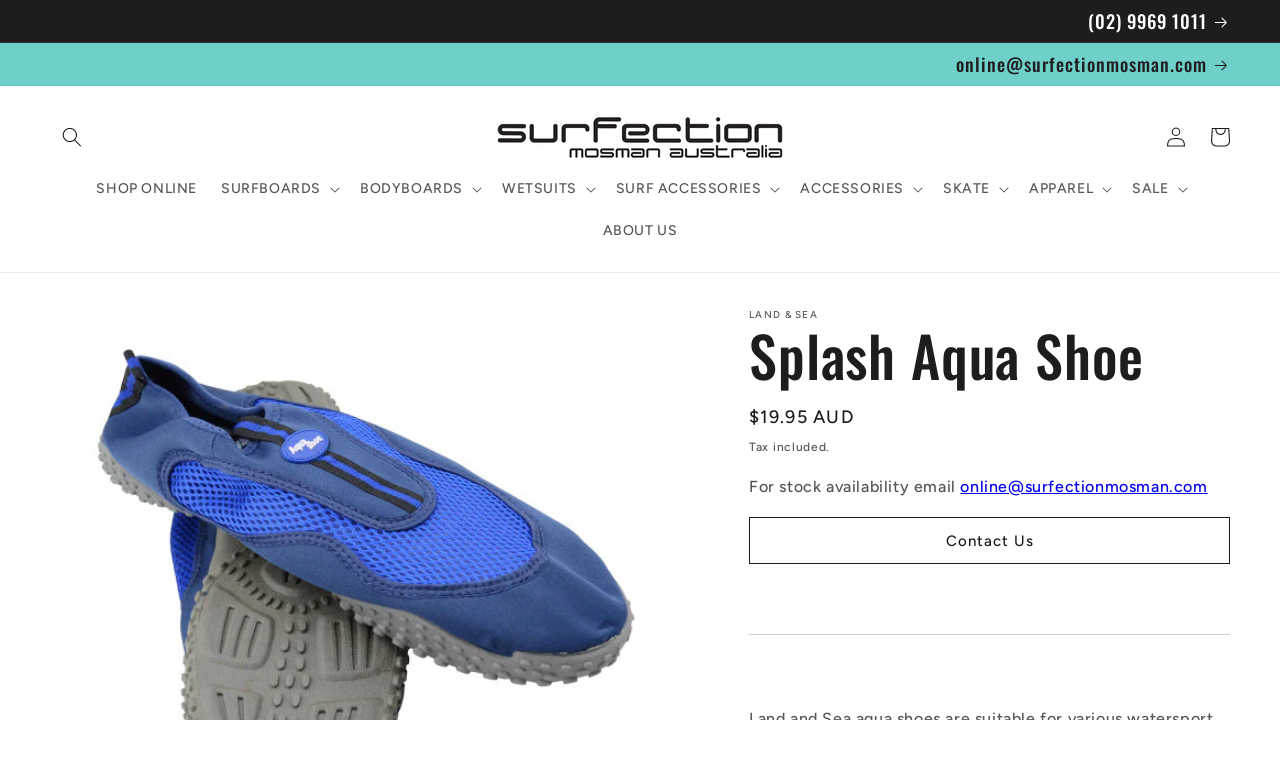

--- FILE ---
content_type: text/html; charset=utf-8
request_url: https://surfectionmosman.com/products/splash-aqua-shoe-1
body_size: 30699
content:
<!doctype html>
<html class="no-js" lang="en">
  <head>
    <meta charset="utf-8">
    <meta http-equiv="X-UA-Compatible" content="IE=edge">
    <meta name="viewport" content="width=device-width,initial-scale=1">
    <meta name="theme-color" content="">
    <link rel="canonical" href="https://surfectionmosman.com/products/splash-aqua-shoe-1">
    <link rel="preconnect" href="https://cdn.shopify.com" crossorigin><link rel="preconnect" href="https://fonts.shopifycdn.com" crossorigin><title>
      Splash Aqua Shoe
 &ndash; Surfection Mosman</title>

    
      <meta name="description" content="Land and Sea aqua shoes are suitable for various watersport activities, including fishing, use in swimming pools, walking on reefs and water sports. For an affordable price, these aqua shoes will give you considerable performance and remain comfortable for hours. On the top of the shoes, you will be able to see that th">
    

    

<meta property="og:site_name" content="Surfection Mosman">
<meta property="og:url" content="https://surfectionmosman.com/products/splash-aqua-shoe-1">
<meta property="og:title" content="Splash Aqua Shoe">
<meta property="og:type" content="product">
<meta property="og:description" content="Land and Sea aqua shoes are suitable for various watersport activities, including fishing, use in swimming pools, walking on reefs and water sports. For an affordable price, these aqua shoes will give you considerable performance and remain comfortable for hours. On the top of the shoes, you will be able to see that th"><meta property="og:image" content="http://surfectionmosman.com/cdn/shop/products/aqua-shoes-for-sale__61836.1510110789.jpg?v=1674785031">
  <meta property="og:image:secure_url" content="https://surfectionmosman.com/cdn/shop/products/aqua-shoes-for-sale__61836.1510110789.jpg?v=1674785031">
  <meta property="og:image:width" content="500">
  <meta property="og:image:height" content="500"><meta property="og:price:amount" content="19.95">
  <meta property="og:price:currency" content="AUD"><meta name="twitter:card" content="summary_large_image">
<meta name="twitter:title" content="Splash Aqua Shoe">
<meta name="twitter:description" content="Land and Sea aqua shoes are suitable for various watersport activities, including fishing, use in swimming pools, walking on reefs and water sports. For an affordable price, these aqua shoes will give you considerable performance and remain comfortable for hours. On the top of the shoes, you will be able to see that th">


    <script src="//surfectionmosman.com/cdn/shop/t/17/assets/constants.js?v=95358004781563950421683699906" defer="defer"></script>
    <script src="//surfectionmosman.com/cdn/shop/t/17/assets/pubsub.js?v=2921868252632587581683699907" defer="defer"></script>
    <script src="//surfectionmosman.com/cdn/shop/t/17/assets/global.js?v=127210358271191040921683699906" defer="defer"></script>
    <script>window.performance && window.performance.mark && window.performance.mark('shopify.content_for_header.start');</script><meta name="google-site-verification" content="ziqpkkp9xUVFk8U_27vm-_P7qeYlAQ5CIytUb1TzNoY">
<meta id="shopify-digital-wallet" name="shopify-digital-wallet" content="/2362423/digital_wallets/dialog">
<meta name="shopify-checkout-api-token" content="ed4c72299cda86efed1b101f13423a8c">
<link rel="alternate" type="application/json+oembed" href="https://surfectionmosman.com/products/splash-aqua-shoe-1.oembed">
<script async="async" src="/checkouts/internal/preloads.js?locale=en-AU"></script>
<link rel="preconnect" href="https://shop.app" crossorigin="anonymous">
<script async="async" src="https://shop.app/checkouts/internal/preloads.js?locale=en-AU&shop_id=2362423" crossorigin="anonymous"></script>
<script id="apple-pay-shop-capabilities" type="application/json">{"shopId":2362423,"countryCode":"AU","currencyCode":"AUD","merchantCapabilities":["supports3DS"],"merchantId":"gid:\/\/shopify\/Shop\/2362423","merchantName":"Surfection Mosman","requiredBillingContactFields":["postalAddress","email","phone"],"requiredShippingContactFields":["postalAddress","email","phone"],"shippingType":"shipping","supportedNetworks":["visa","masterCard"],"total":{"type":"pending","label":"Surfection Mosman","amount":"1.00"},"shopifyPaymentsEnabled":true,"supportsSubscriptions":true}</script>
<script id="shopify-features" type="application/json">{"accessToken":"ed4c72299cda86efed1b101f13423a8c","betas":["rich-media-storefront-analytics"],"domain":"surfectionmosman.com","predictiveSearch":true,"shopId":2362423,"locale":"en"}</script>
<script>var Shopify = Shopify || {};
Shopify.shop = "surfection-mosman.myshopify.com";
Shopify.locale = "en";
Shopify.currency = {"active":"AUD","rate":"1.0"};
Shopify.country = "AU";
Shopify.theme = {"name":"Ride v9.0.0 by Reason8","id":122520666215,"schema_name":"Ride","schema_version":"9.0.0","theme_store_id":1500,"role":"main"};
Shopify.theme.handle = "null";
Shopify.theme.style = {"id":null,"handle":null};
Shopify.cdnHost = "surfectionmosman.com/cdn";
Shopify.routes = Shopify.routes || {};
Shopify.routes.root = "/";</script>
<script type="module">!function(o){(o.Shopify=o.Shopify||{}).modules=!0}(window);</script>
<script>!function(o){function n(){var o=[];function n(){o.push(Array.prototype.slice.apply(arguments))}return n.q=o,n}var t=o.Shopify=o.Shopify||{};t.loadFeatures=n(),t.autoloadFeatures=n()}(window);</script>
<script>
  window.ShopifyPay = window.ShopifyPay || {};
  window.ShopifyPay.apiHost = "shop.app\/pay";
  window.ShopifyPay.redirectState = null;
</script>
<script id="shop-js-analytics" type="application/json">{"pageType":"product"}</script>
<script defer="defer" async type="module" src="//surfectionmosman.com/cdn/shopifycloud/shop-js/modules/v2/client.init-shop-cart-sync_BT-GjEfc.en.esm.js"></script>
<script defer="defer" async type="module" src="//surfectionmosman.com/cdn/shopifycloud/shop-js/modules/v2/chunk.common_D58fp_Oc.esm.js"></script>
<script defer="defer" async type="module" src="//surfectionmosman.com/cdn/shopifycloud/shop-js/modules/v2/chunk.modal_xMitdFEc.esm.js"></script>
<script type="module">
  await import("//surfectionmosman.com/cdn/shopifycloud/shop-js/modules/v2/client.init-shop-cart-sync_BT-GjEfc.en.esm.js");
await import("//surfectionmosman.com/cdn/shopifycloud/shop-js/modules/v2/chunk.common_D58fp_Oc.esm.js");
await import("//surfectionmosman.com/cdn/shopifycloud/shop-js/modules/v2/chunk.modal_xMitdFEc.esm.js");

  window.Shopify.SignInWithShop?.initShopCartSync?.({"fedCMEnabled":true,"windoidEnabled":true});

</script>
<script>
  window.Shopify = window.Shopify || {};
  if (!window.Shopify.featureAssets) window.Shopify.featureAssets = {};
  window.Shopify.featureAssets['shop-js'] = {"shop-cart-sync":["modules/v2/client.shop-cart-sync_DZOKe7Ll.en.esm.js","modules/v2/chunk.common_D58fp_Oc.esm.js","modules/v2/chunk.modal_xMitdFEc.esm.js"],"init-fed-cm":["modules/v2/client.init-fed-cm_B6oLuCjv.en.esm.js","modules/v2/chunk.common_D58fp_Oc.esm.js","modules/v2/chunk.modal_xMitdFEc.esm.js"],"shop-cash-offers":["modules/v2/client.shop-cash-offers_D2sdYoxE.en.esm.js","modules/v2/chunk.common_D58fp_Oc.esm.js","modules/v2/chunk.modal_xMitdFEc.esm.js"],"shop-login-button":["modules/v2/client.shop-login-button_QeVjl5Y3.en.esm.js","modules/v2/chunk.common_D58fp_Oc.esm.js","modules/v2/chunk.modal_xMitdFEc.esm.js"],"pay-button":["modules/v2/client.pay-button_DXTOsIq6.en.esm.js","modules/v2/chunk.common_D58fp_Oc.esm.js","modules/v2/chunk.modal_xMitdFEc.esm.js"],"shop-button":["modules/v2/client.shop-button_DQZHx9pm.en.esm.js","modules/v2/chunk.common_D58fp_Oc.esm.js","modules/v2/chunk.modal_xMitdFEc.esm.js"],"avatar":["modules/v2/client.avatar_BTnouDA3.en.esm.js"],"init-windoid":["modules/v2/client.init-windoid_CR1B-cfM.en.esm.js","modules/v2/chunk.common_D58fp_Oc.esm.js","modules/v2/chunk.modal_xMitdFEc.esm.js"],"init-shop-for-new-customer-accounts":["modules/v2/client.init-shop-for-new-customer-accounts_C_vY_xzh.en.esm.js","modules/v2/client.shop-login-button_QeVjl5Y3.en.esm.js","modules/v2/chunk.common_D58fp_Oc.esm.js","modules/v2/chunk.modal_xMitdFEc.esm.js"],"init-shop-email-lookup-coordinator":["modules/v2/client.init-shop-email-lookup-coordinator_BI7n9ZSv.en.esm.js","modules/v2/chunk.common_D58fp_Oc.esm.js","modules/v2/chunk.modal_xMitdFEc.esm.js"],"init-shop-cart-sync":["modules/v2/client.init-shop-cart-sync_BT-GjEfc.en.esm.js","modules/v2/chunk.common_D58fp_Oc.esm.js","modules/v2/chunk.modal_xMitdFEc.esm.js"],"shop-toast-manager":["modules/v2/client.shop-toast-manager_DiYdP3xc.en.esm.js","modules/v2/chunk.common_D58fp_Oc.esm.js","modules/v2/chunk.modal_xMitdFEc.esm.js"],"init-customer-accounts":["modules/v2/client.init-customer-accounts_D9ZNqS-Q.en.esm.js","modules/v2/client.shop-login-button_QeVjl5Y3.en.esm.js","modules/v2/chunk.common_D58fp_Oc.esm.js","modules/v2/chunk.modal_xMitdFEc.esm.js"],"init-customer-accounts-sign-up":["modules/v2/client.init-customer-accounts-sign-up_iGw4briv.en.esm.js","modules/v2/client.shop-login-button_QeVjl5Y3.en.esm.js","modules/v2/chunk.common_D58fp_Oc.esm.js","modules/v2/chunk.modal_xMitdFEc.esm.js"],"shop-follow-button":["modules/v2/client.shop-follow-button_CqMgW2wH.en.esm.js","modules/v2/chunk.common_D58fp_Oc.esm.js","modules/v2/chunk.modal_xMitdFEc.esm.js"],"checkout-modal":["modules/v2/client.checkout-modal_xHeaAweL.en.esm.js","modules/v2/chunk.common_D58fp_Oc.esm.js","modules/v2/chunk.modal_xMitdFEc.esm.js"],"shop-login":["modules/v2/client.shop-login_D91U-Q7h.en.esm.js","modules/v2/chunk.common_D58fp_Oc.esm.js","modules/v2/chunk.modal_xMitdFEc.esm.js"],"lead-capture":["modules/v2/client.lead-capture_BJmE1dJe.en.esm.js","modules/v2/chunk.common_D58fp_Oc.esm.js","modules/v2/chunk.modal_xMitdFEc.esm.js"],"payment-terms":["modules/v2/client.payment-terms_Ci9AEqFq.en.esm.js","modules/v2/chunk.common_D58fp_Oc.esm.js","modules/v2/chunk.modal_xMitdFEc.esm.js"]};
</script>
<script>(function() {
  var isLoaded = false;
  function asyncLoad() {
    if (isLoaded) return;
    isLoaded = true;
    var urls = ["https:\/\/cdn.nfcube.com\/f29e4f0b1ef963a4946b41a00d147d80.js?shop=surfection-mosman.myshopify.com"];
    for (var i = 0; i < urls.length; i++) {
      var s = document.createElement('script');
      s.type = 'text/javascript';
      s.async = true;
      s.src = urls[i];
      var x = document.getElementsByTagName('script')[0];
      x.parentNode.insertBefore(s, x);
    }
  };
  if(window.attachEvent) {
    window.attachEvent('onload', asyncLoad);
  } else {
    window.addEventListener('load', asyncLoad, false);
  }
})();</script>
<script id="__st">var __st={"a":2362423,"offset":39600,"reqid":"3b734610-3801-48c5-b7c9-6fd88a170e82-1769247574","pageurl":"surfectionmosman.com\/products\/splash-aqua-shoe-1","u":"8cc8da0e0118","p":"product","rtyp":"product","rid":6743062741095};</script>
<script>window.ShopifyPaypalV4VisibilityTracking = true;</script>
<script id="captcha-bootstrap">!function(){'use strict';const t='contact',e='account',n='new_comment',o=[[t,t],['blogs',n],['comments',n],[t,'customer']],c=[[e,'customer_login'],[e,'guest_login'],[e,'recover_customer_password'],[e,'create_customer']],r=t=>t.map((([t,e])=>`form[action*='/${t}']:not([data-nocaptcha='true']) input[name='form_type'][value='${e}']`)).join(','),a=t=>()=>t?[...document.querySelectorAll(t)].map((t=>t.form)):[];function s(){const t=[...o],e=r(t);return a(e)}const i='password',u='form_key',d=['recaptcha-v3-token','g-recaptcha-response','h-captcha-response',i],f=()=>{try{return window.sessionStorage}catch{return}},m='__shopify_v',_=t=>t.elements[u];function p(t,e,n=!1){try{const o=window.sessionStorage,c=JSON.parse(o.getItem(e)),{data:r}=function(t){const{data:e,action:n}=t;return t[m]||n?{data:e,action:n}:{data:t,action:n}}(c);for(const[e,n]of Object.entries(r))t.elements[e]&&(t.elements[e].value=n);n&&o.removeItem(e)}catch(o){console.error('form repopulation failed',{error:o})}}const l='form_type',E='cptcha';function T(t){t.dataset[E]=!0}const w=window,h=w.document,L='Shopify',v='ce_forms',y='captcha';let A=!1;((t,e)=>{const n=(g='f06e6c50-85a8-45c8-87d0-21a2b65856fe',I='https://cdn.shopify.com/shopifycloud/storefront-forms-hcaptcha/ce_storefront_forms_captcha_hcaptcha.v1.5.2.iife.js',D={infoText:'Protected by hCaptcha',privacyText:'Privacy',termsText:'Terms'},(t,e,n)=>{const o=w[L][v],c=o.bindForm;if(c)return c(t,g,e,D).then(n);var r;o.q.push([[t,g,e,D],n]),r=I,A||(h.body.append(Object.assign(h.createElement('script'),{id:'captcha-provider',async:!0,src:r})),A=!0)});var g,I,D;w[L]=w[L]||{},w[L][v]=w[L][v]||{},w[L][v].q=[],w[L][y]=w[L][y]||{},w[L][y].protect=function(t,e){n(t,void 0,e),T(t)},Object.freeze(w[L][y]),function(t,e,n,w,h,L){const[v,y,A,g]=function(t,e,n){const i=e?o:[],u=t?c:[],d=[...i,...u],f=r(d),m=r(i),_=r(d.filter((([t,e])=>n.includes(e))));return[a(f),a(m),a(_),s()]}(w,h,L),I=t=>{const e=t.target;return e instanceof HTMLFormElement?e:e&&e.form},D=t=>v().includes(t);t.addEventListener('submit',(t=>{const e=I(t);if(!e)return;const n=D(e)&&!e.dataset.hcaptchaBound&&!e.dataset.recaptchaBound,o=_(e),c=g().includes(e)&&(!o||!o.value);(n||c)&&t.preventDefault(),c&&!n&&(function(t){try{if(!f())return;!function(t){const e=f();if(!e)return;const n=_(t);if(!n)return;const o=n.value;o&&e.removeItem(o)}(t);const e=Array.from(Array(32),(()=>Math.random().toString(36)[2])).join('');!function(t,e){_(t)||t.append(Object.assign(document.createElement('input'),{type:'hidden',name:u})),t.elements[u].value=e}(t,e),function(t,e){const n=f();if(!n)return;const o=[...t.querySelectorAll(`input[type='${i}']`)].map((({name:t})=>t)),c=[...d,...o],r={};for(const[a,s]of new FormData(t).entries())c.includes(a)||(r[a]=s);n.setItem(e,JSON.stringify({[m]:1,action:t.action,data:r}))}(t,e)}catch(e){console.error('failed to persist form',e)}}(e),e.submit())}));const S=(t,e)=>{t&&!t.dataset[E]&&(n(t,e.some((e=>e===t))),T(t))};for(const o of['focusin','change'])t.addEventListener(o,(t=>{const e=I(t);D(e)&&S(e,y())}));const B=e.get('form_key'),M=e.get(l),P=B&&M;t.addEventListener('DOMContentLoaded',(()=>{const t=y();if(P)for(const e of t)e.elements[l].value===M&&p(e,B);[...new Set([...A(),...v().filter((t=>'true'===t.dataset.shopifyCaptcha))])].forEach((e=>S(e,t)))}))}(h,new URLSearchParams(w.location.search),n,t,e,['guest_login'])})(!0,!0)}();</script>
<script integrity="sha256-4kQ18oKyAcykRKYeNunJcIwy7WH5gtpwJnB7kiuLZ1E=" data-source-attribution="shopify.loadfeatures" defer="defer" src="//surfectionmosman.com/cdn/shopifycloud/storefront/assets/storefront/load_feature-a0a9edcb.js" crossorigin="anonymous"></script>
<script crossorigin="anonymous" defer="defer" src="//surfectionmosman.com/cdn/shopifycloud/storefront/assets/shopify_pay/storefront-65b4c6d7.js?v=20250812"></script>
<script data-source-attribution="shopify.dynamic_checkout.dynamic.init">var Shopify=Shopify||{};Shopify.PaymentButton=Shopify.PaymentButton||{isStorefrontPortableWallets:!0,init:function(){window.Shopify.PaymentButton.init=function(){};var t=document.createElement("script");t.src="https://surfectionmosman.com/cdn/shopifycloud/portable-wallets/latest/portable-wallets.en.js",t.type="module",document.head.appendChild(t)}};
</script>
<script data-source-attribution="shopify.dynamic_checkout.buyer_consent">
  function portableWalletsHideBuyerConsent(e){var t=document.getElementById("shopify-buyer-consent"),n=document.getElementById("shopify-subscription-policy-button");t&&n&&(t.classList.add("hidden"),t.setAttribute("aria-hidden","true"),n.removeEventListener("click",e))}function portableWalletsShowBuyerConsent(e){var t=document.getElementById("shopify-buyer-consent"),n=document.getElementById("shopify-subscription-policy-button");t&&n&&(t.classList.remove("hidden"),t.removeAttribute("aria-hidden"),n.addEventListener("click",e))}window.Shopify?.PaymentButton&&(window.Shopify.PaymentButton.hideBuyerConsent=portableWalletsHideBuyerConsent,window.Shopify.PaymentButton.showBuyerConsent=portableWalletsShowBuyerConsent);
</script>
<script data-source-attribution="shopify.dynamic_checkout.cart.bootstrap">document.addEventListener("DOMContentLoaded",(function(){function t(){return document.querySelector("shopify-accelerated-checkout-cart, shopify-accelerated-checkout")}if(t())Shopify.PaymentButton.init();else{new MutationObserver((function(e,n){t()&&(Shopify.PaymentButton.init(),n.disconnect())})).observe(document.body,{childList:!0,subtree:!0})}}));
</script>
<link id="shopify-accelerated-checkout-styles" rel="stylesheet" media="screen" href="https://surfectionmosman.com/cdn/shopifycloud/portable-wallets/latest/accelerated-checkout-backwards-compat.css" crossorigin="anonymous">
<style id="shopify-accelerated-checkout-cart">
        #shopify-buyer-consent {
  margin-top: 1em;
  display: inline-block;
  width: 100%;
}

#shopify-buyer-consent.hidden {
  display: none;
}

#shopify-subscription-policy-button {
  background: none;
  border: none;
  padding: 0;
  text-decoration: underline;
  font-size: inherit;
  cursor: pointer;
}

#shopify-subscription-policy-button::before {
  box-shadow: none;
}

      </style>
<script id="sections-script" data-sections="header" defer="defer" src="//surfectionmosman.com/cdn/shop/t/17/compiled_assets/scripts.js?v=1806"></script>
<script>window.performance && window.performance.mark && window.performance.mark('shopify.content_for_header.end');</script>


    <style data-shopify>
      @font-face {
  font-family: Figtree;
  font-weight: 500;
  font-style: normal;
  font-display: swap;
  src: url("//surfectionmosman.com/cdn/fonts/figtree/figtree_n5.3b6b7df38aa5986536945796e1f947445832047c.woff2") format("woff2"),
       url("//surfectionmosman.com/cdn/fonts/figtree/figtree_n5.f26bf6dcae278b0ed902605f6605fa3338e81dab.woff") format("woff");
}

      @font-face {
  font-family: Figtree;
  font-weight: 700;
  font-style: normal;
  font-display: swap;
  src: url("//surfectionmosman.com/cdn/fonts/figtree/figtree_n7.2fd9bfe01586148e644724096c9d75e8c7a90e55.woff2") format("woff2"),
       url("//surfectionmosman.com/cdn/fonts/figtree/figtree_n7.ea05de92d862f9594794ab281c4c3a67501ef5fc.woff") format("woff");
}

      @font-face {
  font-family: Figtree;
  font-weight: 500;
  font-style: italic;
  font-display: swap;
  src: url("//surfectionmosman.com/cdn/fonts/figtree/figtree_i5.969396f679a62854cf82dbf67acc5721e41351f0.woff2") format("woff2"),
       url("//surfectionmosman.com/cdn/fonts/figtree/figtree_i5.93bc1cad6c73ca9815f9777c49176dfc9d2890dd.woff") format("woff");
}

      @font-face {
  font-family: Figtree;
  font-weight: 700;
  font-style: italic;
  font-display: swap;
  src: url("//surfectionmosman.com/cdn/fonts/figtree/figtree_i7.06add7096a6f2ab742e09ec7e498115904eda1fe.woff2") format("woff2"),
       url("//surfectionmosman.com/cdn/fonts/figtree/figtree_i7.ee584b5fcaccdbb5518c0228158941f8df81b101.woff") format("woff");
}

      @font-face {
  font-family: Oswald;
  font-weight: 500;
  font-style: normal;
  font-display: swap;
  src: url("//surfectionmosman.com/cdn/fonts/oswald/oswald_n5.8ad4910bfdb43e150746ef7aa67f3553e3abe8e2.woff2") format("woff2"),
       url("//surfectionmosman.com/cdn/fonts/oswald/oswald_n5.93ee52108163c48c91111cf33b0a57021467b66e.woff") format("woff");
}


      :root {
        --font-body-family: Figtree, sans-serif;
        --font-body-style: normal;
        --font-body-weight: 500;
        --font-body-weight-bold: 800;

        --font-heading-family: Oswald, sans-serif;
        --font-heading-style: normal;
        --font-heading-weight: 500;

        --font-body-scale: 1.0;
        --font-heading-scale: 1.4;

        --color-base-text: 29, 29, 29;
        --color-shadow: 29, 29, 29;
        --color-base-background-1: 255, 255, 255;
        --color-base-background-2: 245, 245, 245;
        --color-base-solid-button-labels: 31, 31, 33;
        --color-base-outline-button-labels: 29, 29, 29;
        --color-base-accent-1: 111, 208, 202;
        --color-base-accent-2: 102, 102, 102;
        --payment-terms-background-color: #ffffff;

        --gradient-base-background-1: #ffffff;
        --gradient-base-background-2: #f5f5f5;
        --gradient-base-accent-1: #6fd0ca;
        --gradient-base-accent-2: linear-gradient(0deg, rgba(0, 0, 0, 1), rgba(108, 108, 108, 1) 69%);

        --media-padding: px;
        --media-border-opacity: 0.1;
        --media-border-width: 0px;
        --media-radius: 0px;
        --media-shadow-opacity: 0.0;
        --media-shadow-horizontal-offset: 0px;
        --media-shadow-vertical-offset: 4px;
        --media-shadow-blur-radius: 5px;
        --media-shadow-visible: 0;

        --page-width: 160rem;
        --page-width-margin: 0rem;

        --product-card-image-padding: 0.0rem;
        --product-card-corner-radius: 0.0rem;
        --product-card-text-alignment: left;
        --product-card-border-width: 0.0rem;
        --product-card-border-opacity: 0.1;
        --product-card-shadow-opacity: 0.0;
        --product-card-shadow-visible: 0;
        --product-card-shadow-horizontal-offset: 0.0rem;
        --product-card-shadow-vertical-offset: 0.4rem;
        --product-card-shadow-blur-radius: 0.5rem;

        --collection-card-image-padding: 0.0rem;
        --collection-card-corner-radius: 0.0rem;
        --collection-card-text-alignment: left;
        --collection-card-border-width: 0.0rem;
        --collection-card-border-opacity: 0.1;
        --collection-card-shadow-opacity: 0.0;
        --collection-card-shadow-visible: 0;
        --collection-card-shadow-horizontal-offset: 0.0rem;
        --collection-card-shadow-vertical-offset: 0.4rem;
        --collection-card-shadow-blur-radius: 0.5rem;

        --blog-card-image-padding: 0.0rem;
        --blog-card-corner-radius: 0.0rem;
        --blog-card-text-alignment: left;
        --blog-card-border-width: 0.0rem;
        --blog-card-border-opacity: 0.1;
        --blog-card-shadow-opacity: 0.0;
        --blog-card-shadow-visible: 0;
        --blog-card-shadow-horizontal-offset: 0.0rem;
        --blog-card-shadow-vertical-offset: 0.4rem;
        --blog-card-shadow-blur-radius: 0.5rem;

        --badge-corner-radius: 4.0rem;

        --popup-border-width: 1px;
        --popup-border-opacity: 0.1;
        --popup-corner-radius: 0px;
        --popup-shadow-opacity: 0.0;
        --popup-shadow-horizontal-offset: 0px;
        --popup-shadow-vertical-offset: 4px;
        --popup-shadow-blur-radius: 5px;

        --drawer-border-width: 1px;
        --drawer-border-opacity: 0.1;
        --drawer-shadow-opacity: 0.0;
        --drawer-shadow-horizontal-offset: 0px;
        --drawer-shadow-vertical-offset: 4px;
        --drawer-shadow-blur-radius: 5px;

        --spacing-sections-desktop: 28px;
        --spacing-sections-mobile: 20px;

        --grid-desktop-vertical-spacing: 40px;
        --grid-desktop-horizontal-spacing: 40px;
        --grid-mobile-vertical-spacing: 20px;
        --grid-mobile-horizontal-spacing: 20px;

        --text-boxes-border-opacity: 0.1;
        --text-boxes-border-width: 0px;
        --text-boxes-radius: 10px;
        --text-boxes-shadow-opacity: 0.0;
        --text-boxes-shadow-visible: 0;
        --text-boxes-shadow-horizontal-offset: 0px;
        --text-boxes-shadow-vertical-offset: 4px;
        --text-boxes-shadow-blur-radius: 5px;

        --buttons-radius: 0px;
        --buttons-radius-outset: 0px;
        --buttons-border-width: 1px;
        --buttons-border-opacity: 1.0;
        --buttons-shadow-opacity: 0.0;
        --buttons-shadow-visible: 0;
        --buttons-shadow-horizontal-offset: 0px;
        --buttons-shadow-vertical-offset: 4px;
        --buttons-shadow-blur-radius: 5px;
        --buttons-border-offset: 0px;

        --inputs-radius: 0px;
        --inputs-border-width: 1px;
        --inputs-border-opacity: 0.55;
        --inputs-shadow-opacity: 0.0;
        --inputs-shadow-horizontal-offset: 0px;
        --inputs-margin-offset: 0px;
        --inputs-shadow-vertical-offset: 4px;
        --inputs-shadow-blur-radius: 5px;
        --inputs-radius-outset: 0px;

        --variant-pills-radius: 40px;
        --variant-pills-border-width: 1px;
        --variant-pills-border-opacity: 0.55;
        --variant-pills-shadow-opacity: 0.0;
        --variant-pills-shadow-horizontal-offset: 0px;
        --variant-pills-shadow-vertical-offset: 4px;
        --variant-pills-shadow-blur-radius: 5px;
      }

      *,
      *::before,
      *::after {
        box-sizing: inherit;
      }

      html {
        box-sizing: border-box;
        font-size: calc(var(--font-body-scale) * 62.5%);
        height: 100%;
      }

      body {
        display: grid;
        grid-template-rows: auto auto 1fr auto;
        grid-template-columns: 100%;
        min-height: 100%;
        margin: 0;
        font-size: 1.5rem;
        letter-spacing: 0.06rem;
        line-height: calc(1 + 0.8 / var(--font-body-scale));
        font-family: var(--font-body-family);
        font-style: var(--font-body-style);
        font-weight: var(--font-body-weight);
      }

      @media screen and (min-width: 750px) {
        body {
          font-size: 1.6rem;
        }
      }
    </style>

    <link href="//surfectionmosman.com/cdn/shop/t/17/assets/base.css?v=140624990073879848751683699905" rel="stylesheet" type="text/css" media="all" />
<link rel="preload" as="font" href="//surfectionmosman.com/cdn/fonts/figtree/figtree_n5.3b6b7df38aa5986536945796e1f947445832047c.woff2" type="font/woff2" crossorigin><link rel="preload" as="font" href="//surfectionmosman.com/cdn/fonts/oswald/oswald_n5.8ad4910bfdb43e150746ef7aa67f3553e3abe8e2.woff2" type="font/woff2" crossorigin><link rel="stylesheet" href="//surfectionmosman.com/cdn/shop/t/17/assets/component-predictive-search.css?v=85913294783299393391683699906" media="print" onload="this.media='all'"><script>document.documentElement.className = document.documentElement.className.replace('no-js', 'js');
    if (Shopify.designMode) {
      document.documentElement.classList.add('shopify-design-mode');
    }
    </script>
  <link href="https://monorail-edge.shopifysvc.com" rel="dns-prefetch">
<script>(function(){if ("sendBeacon" in navigator && "performance" in window) {try {var session_token_from_headers = performance.getEntriesByType('navigation')[0].serverTiming.find(x => x.name == '_s').description;} catch {var session_token_from_headers = undefined;}var session_cookie_matches = document.cookie.match(/_shopify_s=([^;]*)/);var session_token_from_cookie = session_cookie_matches && session_cookie_matches.length === 2 ? session_cookie_matches[1] : "";var session_token = session_token_from_headers || session_token_from_cookie || "";function handle_abandonment_event(e) {var entries = performance.getEntries().filter(function(entry) {return /monorail-edge.shopifysvc.com/.test(entry.name);});if (!window.abandonment_tracked && entries.length === 0) {window.abandonment_tracked = true;var currentMs = Date.now();var navigation_start = performance.timing.navigationStart;var payload = {shop_id: 2362423,url: window.location.href,navigation_start,duration: currentMs - navigation_start,session_token,page_type: "product"};window.navigator.sendBeacon("https://monorail-edge.shopifysvc.com/v1/produce", JSON.stringify({schema_id: "online_store_buyer_site_abandonment/1.1",payload: payload,metadata: {event_created_at_ms: currentMs,event_sent_at_ms: currentMs}}));}}window.addEventListener('pagehide', handle_abandonment_event);}}());</script>
<script id="web-pixels-manager-setup">(function e(e,d,r,n,o){if(void 0===o&&(o={}),!Boolean(null===(a=null===(i=window.Shopify)||void 0===i?void 0:i.analytics)||void 0===a?void 0:a.replayQueue)){var i,a;window.Shopify=window.Shopify||{};var t=window.Shopify;t.analytics=t.analytics||{};var s=t.analytics;s.replayQueue=[],s.publish=function(e,d,r){return s.replayQueue.push([e,d,r]),!0};try{self.performance.mark("wpm:start")}catch(e){}var l=function(){var e={modern:/Edge?\/(1{2}[4-9]|1[2-9]\d|[2-9]\d{2}|\d{4,})\.\d+(\.\d+|)|Firefox\/(1{2}[4-9]|1[2-9]\d|[2-9]\d{2}|\d{4,})\.\d+(\.\d+|)|Chrom(ium|e)\/(9{2}|\d{3,})\.\d+(\.\d+|)|(Maci|X1{2}).+ Version\/(15\.\d+|(1[6-9]|[2-9]\d|\d{3,})\.\d+)([,.]\d+|)( \(\w+\)|)( Mobile\/\w+|) Safari\/|Chrome.+OPR\/(9{2}|\d{3,})\.\d+\.\d+|(CPU[ +]OS|iPhone[ +]OS|CPU[ +]iPhone|CPU IPhone OS|CPU iPad OS)[ +]+(15[._]\d+|(1[6-9]|[2-9]\d|\d{3,})[._]\d+)([._]\d+|)|Android:?[ /-](13[3-9]|1[4-9]\d|[2-9]\d{2}|\d{4,})(\.\d+|)(\.\d+|)|Android.+Firefox\/(13[5-9]|1[4-9]\d|[2-9]\d{2}|\d{4,})\.\d+(\.\d+|)|Android.+Chrom(ium|e)\/(13[3-9]|1[4-9]\d|[2-9]\d{2}|\d{4,})\.\d+(\.\d+|)|SamsungBrowser\/([2-9]\d|\d{3,})\.\d+/,legacy:/Edge?\/(1[6-9]|[2-9]\d|\d{3,})\.\d+(\.\d+|)|Firefox\/(5[4-9]|[6-9]\d|\d{3,})\.\d+(\.\d+|)|Chrom(ium|e)\/(5[1-9]|[6-9]\d|\d{3,})\.\d+(\.\d+|)([\d.]+$|.*Safari\/(?![\d.]+ Edge\/[\d.]+$))|(Maci|X1{2}).+ Version\/(10\.\d+|(1[1-9]|[2-9]\d|\d{3,})\.\d+)([,.]\d+|)( \(\w+\)|)( Mobile\/\w+|) Safari\/|Chrome.+OPR\/(3[89]|[4-9]\d|\d{3,})\.\d+\.\d+|(CPU[ +]OS|iPhone[ +]OS|CPU[ +]iPhone|CPU IPhone OS|CPU iPad OS)[ +]+(10[._]\d+|(1[1-9]|[2-9]\d|\d{3,})[._]\d+)([._]\d+|)|Android:?[ /-](13[3-9]|1[4-9]\d|[2-9]\d{2}|\d{4,})(\.\d+|)(\.\d+|)|Mobile Safari.+OPR\/([89]\d|\d{3,})\.\d+\.\d+|Android.+Firefox\/(13[5-9]|1[4-9]\d|[2-9]\d{2}|\d{4,})\.\d+(\.\d+|)|Android.+Chrom(ium|e)\/(13[3-9]|1[4-9]\d|[2-9]\d{2}|\d{4,})\.\d+(\.\d+|)|Android.+(UC? ?Browser|UCWEB|U3)[ /]?(15\.([5-9]|\d{2,})|(1[6-9]|[2-9]\d|\d{3,})\.\d+)\.\d+|SamsungBrowser\/(5\.\d+|([6-9]|\d{2,})\.\d+)|Android.+MQ{2}Browser\/(14(\.(9|\d{2,})|)|(1[5-9]|[2-9]\d|\d{3,})(\.\d+|))(\.\d+|)|K[Aa][Ii]OS\/(3\.\d+|([4-9]|\d{2,})\.\d+)(\.\d+|)/},d=e.modern,r=e.legacy,n=navigator.userAgent;return n.match(d)?"modern":n.match(r)?"legacy":"unknown"}(),u="modern"===l?"modern":"legacy",c=(null!=n?n:{modern:"",legacy:""})[u],f=function(e){return[e.baseUrl,"/wpm","/b",e.hashVersion,"modern"===e.buildTarget?"m":"l",".js"].join("")}({baseUrl:d,hashVersion:r,buildTarget:u}),m=function(e){var d=e.version,r=e.bundleTarget,n=e.surface,o=e.pageUrl,i=e.monorailEndpoint;return{emit:function(e){var a=e.status,t=e.errorMsg,s=(new Date).getTime(),l=JSON.stringify({metadata:{event_sent_at_ms:s},events:[{schema_id:"web_pixels_manager_load/3.1",payload:{version:d,bundle_target:r,page_url:o,status:a,surface:n,error_msg:t},metadata:{event_created_at_ms:s}}]});if(!i)return console&&console.warn&&console.warn("[Web Pixels Manager] No Monorail endpoint provided, skipping logging."),!1;try{return self.navigator.sendBeacon.bind(self.navigator)(i,l)}catch(e){}var u=new XMLHttpRequest;try{return u.open("POST",i,!0),u.setRequestHeader("Content-Type","text/plain"),u.send(l),!0}catch(e){return console&&console.warn&&console.warn("[Web Pixels Manager] Got an unhandled error while logging to Monorail."),!1}}}}({version:r,bundleTarget:l,surface:e.surface,pageUrl:self.location.href,monorailEndpoint:e.monorailEndpoint});try{o.browserTarget=l,function(e){var d=e.src,r=e.async,n=void 0===r||r,o=e.onload,i=e.onerror,a=e.sri,t=e.scriptDataAttributes,s=void 0===t?{}:t,l=document.createElement("script"),u=document.querySelector("head"),c=document.querySelector("body");if(l.async=n,l.src=d,a&&(l.integrity=a,l.crossOrigin="anonymous"),s)for(var f in s)if(Object.prototype.hasOwnProperty.call(s,f))try{l.dataset[f]=s[f]}catch(e){}if(o&&l.addEventListener("load",o),i&&l.addEventListener("error",i),u)u.appendChild(l);else{if(!c)throw new Error("Did not find a head or body element to append the script");c.appendChild(l)}}({src:f,async:!0,onload:function(){if(!function(){var e,d;return Boolean(null===(d=null===(e=window.Shopify)||void 0===e?void 0:e.analytics)||void 0===d?void 0:d.initialized)}()){var d=window.webPixelsManager.init(e)||void 0;if(d){var r=window.Shopify.analytics;r.replayQueue.forEach((function(e){var r=e[0],n=e[1],o=e[2];d.publishCustomEvent(r,n,o)})),r.replayQueue=[],r.publish=d.publishCustomEvent,r.visitor=d.visitor,r.initialized=!0}}},onerror:function(){return m.emit({status:"failed",errorMsg:"".concat(f," has failed to load")})},sri:function(e){var d=/^sha384-[A-Za-z0-9+/=]+$/;return"string"==typeof e&&d.test(e)}(c)?c:"",scriptDataAttributes:o}),m.emit({status:"loading"})}catch(e){m.emit({status:"failed",errorMsg:(null==e?void 0:e.message)||"Unknown error"})}}})({shopId: 2362423,storefrontBaseUrl: "https://surfectionmosman.com",extensionsBaseUrl: "https://extensions.shopifycdn.com/cdn/shopifycloud/web-pixels-manager",monorailEndpoint: "https://monorail-edge.shopifysvc.com/unstable/produce_batch",surface: "storefront-renderer",enabledBetaFlags: ["2dca8a86"],webPixelsConfigList: [{"id":"293273703","configuration":"{\"config\":\"{\\\"pixel_id\\\":\\\"G-BC28VT5DVT\\\",\\\"target_country\\\":\\\"AU\\\",\\\"gtag_events\\\":[{\\\"type\\\":\\\"begin_checkout\\\",\\\"action_label\\\":\\\"G-BC28VT5DVT\\\"},{\\\"type\\\":\\\"search\\\",\\\"action_label\\\":\\\"G-BC28VT5DVT\\\"},{\\\"type\\\":\\\"view_item\\\",\\\"action_label\\\":[\\\"G-BC28VT5DVT\\\",\\\"MC-6EC1WX49W2\\\"]},{\\\"type\\\":\\\"purchase\\\",\\\"action_label\\\":[\\\"G-BC28VT5DVT\\\",\\\"MC-6EC1WX49W2\\\"]},{\\\"type\\\":\\\"page_view\\\",\\\"action_label\\\":[\\\"G-BC28VT5DVT\\\",\\\"MC-6EC1WX49W2\\\"]},{\\\"type\\\":\\\"add_payment_info\\\",\\\"action_label\\\":\\\"G-BC28VT5DVT\\\"},{\\\"type\\\":\\\"add_to_cart\\\",\\\"action_label\\\":\\\"G-BC28VT5DVT\\\"}],\\\"enable_monitoring_mode\\\":false}\"}","eventPayloadVersion":"v1","runtimeContext":"OPEN","scriptVersion":"b2a88bafab3e21179ed38636efcd8a93","type":"APP","apiClientId":1780363,"privacyPurposes":[],"dataSharingAdjustments":{"protectedCustomerApprovalScopes":["read_customer_address","read_customer_email","read_customer_name","read_customer_personal_data","read_customer_phone"]}},{"id":"shopify-app-pixel","configuration":"{}","eventPayloadVersion":"v1","runtimeContext":"STRICT","scriptVersion":"0450","apiClientId":"shopify-pixel","type":"APP","privacyPurposes":["ANALYTICS","MARKETING"]},{"id":"shopify-custom-pixel","eventPayloadVersion":"v1","runtimeContext":"LAX","scriptVersion":"0450","apiClientId":"shopify-pixel","type":"CUSTOM","privacyPurposes":["ANALYTICS","MARKETING"]}],isMerchantRequest: false,initData: {"shop":{"name":"Surfection Mosman","paymentSettings":{"currencyCode":"AUD"},"myshopifyDomain":"surfection-mosman.myshopify.com","countryCode":"AU","storefrontUrl":"https:\/\/surfectionmosman.com"},"customer":null,"cart":null,"checkout":null,"productVariants":[{"price":{"amount":19.95,"currencyCode":"AUD"},"product":{"title":"Splash Aqua Shoe","vendor":"Land \u0026 Sea","id":"6743062741095","untranslatedTitle":"Splash Aqua Shoe","url":"\/products\/splash-aqua-shoe-1","type":""},"id":"40015844180071","image":{"src":"\/\/surfectionmosman.com\/cdn\/shop\/products\/aqua-shoes-for-sale__61836.1510110789.jpg?v=1674785031"},"sku":"","title":"Default Title","untranslatedTitle":"Default Title"}],"purchasingCompany":null},},"https://surfectionmosman.com/cdn","fcfee988w5aeb613cpc8e4bc33m6693e112",{"modern":"","legacy":""},{"shopId":"2362423","storefrontBaseUrl":"https:\/\/surfectionmosman.com","extensionBaseUrl":"https:\/\/extensions.shopifycdn.com\/cdn\/shopifycloud\/web-pixels-manager","surface":"storefront-renderer","enabledBetaFlags":"[\"2dca8a86\"]","isMerchantRequest":"false","hashVersion":"fcfee988w5aeb613cpc8e4bc33m6693e112","publish":"custom","events":"[[\"page_viewed\",{}],[\"product_viewed\",{\"productVariant\":{\"price\":{\"amount\":19.95,\"currencyCode\":\"AUD\"},\"product\":{\"title\":\"Splash Aqua Shoe\",\"vendor\":\"Land \u0026 Sea\",\"id\":\"6743062741095\",\"untranslatedTitle\":\"Splash Aqua Shoe\",\"url\":\"\/products\/splash-aqua-shoe-1\",\"type\":\"\"},\"id\":\"40015844180071\",\"image\":{\"src\":\"\/\/surfectionmosman.com\/cdn\/shop\/products\/aqua-shoes-for-sale__61836.1510110789.jpg?v=1674785031\"},\"sku\":\"\",\"title\":\"Default Title\",\"untranslatedTitle\":\"Default Title\"}}]]"});</script><script>
  window.ShopifyAnalytics = window.ShopifyAnalytics || {};
  window.ShopifyAnalytics.meta = window.ShopifyAnalytics.meta || {};
  window.ShopifyAnalytics.meta.currency = 'AUD';
  var meta = {"product":{"id":6743062741095,"gid":"gid:\/\/shopify\/Product\/6743062741095","vendor":"Land \u0026 Sea","type":"","handle":"splash-aqua-shoe-1","variants":[{"id":40015844180071,"price":1995,"name":"Splash Aqua Shoe","public_title":null,"sku":""}],"remote":false},"page":{"pageType":"product","resourceType":"product","resourceId":6743062741095,"requestId":"3b734610-3801-48c5-b7c9-6fd88a170e82-1769247574"}};
  for (var attr in meta) {
    window.ShopifyAnalytics.meta[attr] = meta[attr];
  }
</script>
<script class="analytics">
  (function () {
    var customDocumentWrite = function(content) {
      var jquery = null;

      if (window.jQuery) {
        jquery = window.jQuery;
      } else if (window.Checkout && window.Checkout.$) {
        jquery = window.Checkout.$;
      }

      if (jquery) {
        jquery('body').append(content);
      }
    };

    var hasLoggedConversion = function(token) {
      if (token) {
        return document.cookie.indexOf('loggedConversion=' + token) !== -1;
      }
      return false;
    }

    var setCookieIfConversion = function(token) {
      if (token) {
        var twoMonthsFromNow = new Date(Date.now());
        twoMonthsFromNow.setMonth(twoMonthsFromNow.getMonth() + 2);

        document.cookie = 'loggedConversion=' + token + '; expires=' + twoMonthsFromNow;
      }
    }

    var trekkie = window.ShopifyAnalytics.lib = window.trekkie = window.trekkie || [];
    if (trekkie.integrations) {
      return;
    }
    trekkie.methods = [
      'identify',
      'page',
      'ready',
      'track',
      'trackForm',
      'trackLink'
    ];
    trekkie.factory = function(method) {
      return function() {
        var args = Array.prototype.slice.call(arguments);
        args.unshift(method);
        trekkie.push(args);
        return trekkie;
      };
    };
    for (var i = 0; i < trekkie.methods.length; i++) {
      var key = trekkie.methods[i];
      trekkie[key] = trekkie.factory(key);
    }
    trekkie.load = function(config) {
      trekkie.config = config || {};
      trekkie.config.initialDocumentCookie = document.cookie;
      var first = document.getElementsByTagName('script')[0];
      var script = document.createElement('script');
      script.type = 'text/javascript';
      script.onerror = function(e) {
        var scriptFallback = document.createElement('script');
        scriptFallback.type = 'text/javascript';
        scriptFallback.onerror = function(error) {
                var Monorail = {
      produce: function produce(monorailDomain, schemaId, payload) {
        var currentMs = new Date().getTime();
        var event = {
          schema_id: schemaId,
          payload: payload,
          metadata: {
            event_created_at_ms: currentMs,
            event_sent_at_ms: currentMs
          }
        };
        return Monorail.sendRequest("https://" + monorailDomain + "/v1/produce", JSON.stringify(event));
      },
      sendRequest: function sendRequest(endpointUrl, payload) {
        // Try the sendBeacon API
        if (window && window.navigator && typeof window.navigator.sendBeacon === 'function' && typeof window.Blob === 'function' && !Monorail.isIos12()) {
          var blobData = new window.Blob([payload], {
            type: 'text/plain'
          });

          if (window.navigator.sendBeacon(endpointUrl, blobData)) {
            return true;
          } // sendBeacon was not successful

        } // XHR beacon

        var xhr = new XMLHttpRequest();

        try {
          xhr.open('POST', endpointUrl);
          xhr.setRequestHeader('Content-Type', 'text/plain');
          xhr.send(payload);
        } catch (e) {
          console.log(e);
        }

        return false;
      },
      isIos12: function isIos12() {
        return window.navigator.userAgent.lastIndexOf('iPhone; CPU iPhone OS 12_') !== -1 || window.navigator.userAgent.lastIndexOf('iPad; CPU OS 12_') !== -1;
      }
    };
    Monorail.produce('monorail-edge.shopifysvc.com',
      'trekkie_storefront_load_errors/1.1',
      {shop_id: 2362423,
      theme_id: 122520666215,
      app_name: "storefront",
      context_url: window.location.href,
      source_url: "//surfectionmosman.com/cdn/s/trekkie.storefront.8d95595f799fbf7e1d32231b9a28fd43b70c67d3.min.js"});

        };
        scriptFallback.async = true;
        scriptFallback.src = '//surfectionmosman.com/cdn/s/trekkie.storefront.8d95595f799fbf7e1d32231b9a28fd43b70c67d3.min.js';
        first.parentNode.insertBefore(scriptFallback, first);
      };
      script.async = true;
      script.src = '//surfectionmosman.com/cdn/s/trekkie.storefront.8d95595f799fbf7e1d32231b9a28fd43b70c67d3.min.js';
      first.parentNode.insertBefore(script, first);
    };
    trekkie.load(
      {"Trekkie":{"appName":"storefront","development":false,"defaultAttributes":{"shopId":2362423,"isMerchantRequest":null,"themeId":122520666215,"themeCityHash":"11663307192637975850","contentLanguage":"en","currency":"AUD","eventMetadataId":"c31e75a5-b0ab-4fde-892a-896c2339b83b"},"isServerSideCookieWritingEnabled":true,"monorailRegion":"shop_domain","enabledBetaFlags":["65f19447"]},"Session Attribution":{},"S2S":{"facebookCapiEnabled":true,"source":"trekkie-storefront-renderer","apiClientId":580111}}
    );

    var loaded = false;
    trekkie.ready(function() {
      if (loaded) return;
      loaded = true;

      window.ShopifyAnalytics.lib = window.trekkie;

      var originalDocumentWrite = document.write;
      document.write = customDocumentWrite;
      try { window.ShopifyAnalytics.merchantGoogleAnalytics.call(this); } catch(error) {};
      document.write = originalDocumentWrite;

      window.ShopifyAnalytics.lib.page(null,{"pageType":"product","resourceType":"product","resourceId":6743062741095,"requestId":"3b734610-3801-48c5-b7c9-6fd88a170e82-1769247574","shopifyEmitted":true});

      var match = window.location.pathname.match(/checkouts\/(.+)\/(thank_you|post_purchase)/)
      var token = match? match[1]: undefined;
      if (!hasLoggedConversion(token)) {
        setCookieIfConversion(token);
        window.ShopifyAnalytics.lib.track("Viewed Product",{"currency":"AUD","variantId":40015844180071,"productId":6743062741095,"productGid":"gid:\/\/shopify\/Product\/6743062741095","name":"Splash Aqua Shoe","price":"19.95","sku":"","brand":"Land \u0026 Sea","variant":null,"category":"","nonInteraction":true,"remote":false},undefined,undefined,{"shopifyEmitted":true});
      window.ShopifyAnalytics.lib.track("monorail:\/\/trekkie_storefront_viewed_product\/1.1",{"currency":"AUD","variantId":40015844180071,"productId":6743062741095,"productGid":"gid:\/\/shopify\/Product\/6743062741095","name":"Splash Aqua Shoe","price":"19.95","sku":"","brand":"Land \u0026 Sea","variant":null,"category":"","nonInteraction":true,"remote":false,"referer":"https:\/\/surfectionmosman.com\/products\/splash-aqua-shoe-1"});
      }
    });


        var eventsListenerScript = document.createElement('script');
        eventsListenerScript.async = true;
        eventsListenerScript.src = "//surfectionmosman.com/cdn/shopifycloud/storefront/assets/shop_events_listener-3da45d37.js";
        document.getElementsByTagName('head')[0].appendChild(eventsListenerScript);

})();</script>
<script
  defer
  src="https://surfectionmosman.com/cdn/shopifycloud/perf-kit/shopify-perf-kit-3.0.4.min.js"
  data-application="storefront-renderer"
  data-shop-id="2362423"
  data-render-region="gcp-us-east1"
  data-page-type="product"
  data-theme-instance-id="122520666215"
  data-theme-name="Ride"
  data-theme-version="9.0.0"
  data-monorail-region="shop_domain"
  data-resource-timing-sampling-rate="10"
  data-shs="true"
  data-shs-beacon="true"
  data-shs-export-with-fetch="true"
  data-shs-logs-sample-rate="1"
  data-shs-beacon-endpoint="https://surfectionmosman.com/api/collect"
></script>
</head>

  <body class="gradient">
    <a class="skip-to-content-link button visually-hidden" href="#MainContent">
      Skip to content
    </a>

<script src="//surfectionmosman.com/cdn/shop/t/17/assets/cart.js?v=21876159511507192261683699905" defer="defer"></script>

<style>
  .drawer {
    visibility: hidden;
  }
</style>

<cart-drawer class="drawer is-empty">
  <div id="CartDrawer" class="cart-drawer">
    <div id="CartDrawer-Overlay" class="cart-drawer__overlay"></div>
    <div
      class="drawer__inner"
      role="dialog"
      aria-modal="true"
      aria-label="Your cart"
      tabindex="-1"
    ><div class="drawer__inner-empty">
          <div class="cart-drawer__warnings center cart-drawer__warnings--has-collection">
            <div class="cart-drawer__empty-content">
              <h2 class="cart__empty-text">Your cart is empty</h2>
              <button
                class="drawer__close"
                type="button"
                onclick="this.closest('cart-drawer').close()"
                aria-label="Close"
              >
                <svg
  xmlns="http://www.w3.org/2000/svg"
  aria-hidden="true"
  focusable="false"
  class="icon icon-close"
  fill="none"
  viewBox="0 0 18 17"
>
  <path d="M.865 15.978a.5.5 0 00.707.707l7.433-7.431 7.579 7.282a.501.501 0 00.846-.37.5.5 0 00-.153-.351L9.712 8.546l7.417-7.416a.5.5 0 10-.707-.708L8.991 7.853 1.413.573a.5.5 0 10-.693.72l7.563 7.268-7.418 7.417z" fill="currentColor">
</svg>

              </button>
              <a href="/collections/all" class="button">
                Continue shopping
              </a><p class="cart__login-title h3">Have an account?</p>
                <p class="cart__login-paragraph">
                  <a href="https://surfectionmosman.com/customer_authentication/redirect?locale=en&region_country=AU" class="link underlined-link">Log in</a> to check out faster.
                </p></div>
          </div><div class="cart-drawer__collection">
              
<div class="card-wrapper animate-arrow collection-card-wrapper">
  <div
    class="
      card
      card--card
       card--text
       color-background-2 gradient
      
       ratio
    "
    style="--ratio-percent: 100%;"
  >
    <div
      class="card__inner "
      style="--ratio-percent: 100%;"
    ><div class="card__content">
        <div class="card__information">
          <h3 class="card__heading">
            <a
              
                href="/collections/shop-online"
              
              class="full-unstyled-link"
            >Shop Online<span class="icon-wrap"><svg
  viewBox="0 0 14 10"
  fill="none"
  aria-hidden="true"
  focusable="false"
  class="icon icon-arrow"
  xmlns="http://www.w3.org/2000/svg"
>
  <path fill-rule="evenodd" clip-rule="evenodd" d="M8.537.808a.5.5 0 01.817-.162l4 4a.5.5 0 010 .708l-4 4a.5.5 0 11-.708-.708L11.793 5.5H1a.5.5 0 010-1h10.793L8.646 1.354a.5.5 0 01-.109-.546z" fill="currentColor">
</svg>
</span>
            </a>
          </h3></div>
      </div>
    </div>
    
      <div class="card__content">
        <div class="card__information">
          <h3 class="card__heading">
            <a
              
                href="/collections/shop-online"
              
              class="full-unstyled-link"
            >Shop Online<span class="icon-wrap"><svg
  viewBox="0 0 14 10"
  fill="none"
  aria-hidden="true"
  focusable="false"
  class="icon icon-arrow"
  xmlns="http://www.w3.org/2000/svg"
>
  <path fill-rule="evenodd" clip-rule="evenodd" d="M8.537.808a.5.5 0 01.817-.162l4 4a.5.5 0 010 .708l-4 4a.5.5 0 11-.708-.708L11.793 5.5H1a.5.5 0 010-1h10.793L8.646 1.354a.5.5 0 01-.109-.546z" fill="currentColor">
</svg>
</span>
            </a>
          </h3></div>
      </div>
    
  </div>
</div>

            </div></div><div class="drawer__header">
        <h2 class="drawer__heading">Your cart</h2>
        <button
          class="drawer__close"
          type="button"
          onclick="this.closest('cart-drawer').close()"
          aria-label="Close"
        >
          <svg
  xmlns="http://www.w3.org/2000/svg"
  aria-hidden="true"
  focusable="false"
  class="icon icon-close"
  fill="none"
  viewBox="0 0 18 17"
>
  <path d="M.865 15.978a.5.5 0 00.707.707l7.433-7.431 7.579 7.282a.501.501 0 00.846-.37.5.5 0 00-.153-.351L9.712 8.546l7.417-7.416a.5.5 0 10-.707-.708L8.991 7.853 1.413.573a.5.5 0 10-.693.72l7.563 7.268-7.418 7.417z" fill="currentColor">
</svg>

        </button>
      </div>
      <cart-drawer-items
        
          class=" is-empty"
        
      >
        <form
          action="/cart"
          id="CartDrawer-Form"
          class="cart__contents cart-drawer__form"
          method="post"
        >
          <div id="CartDrawer-CartItems" class="drawer__contents js-contents"><p id="CartDrawer-LiveRegionText" class="visually-hidden" role="status"></p>
            <p id="CartDrawer-LineItemStatus" class="visually-hidden" aria-hidden="true" role="status">
              Loading...
            </p>
          </div>
          <div id="CartDrawer-CartErrors" role="alert"></div>
        </form>
      </cart-drawer-items>
      <div class="drawer__footer"><!-- Start blocks -->
        <!-- Subtotals -->

        <div class="cart-drawer__footer" >
          <div class="totals" role="status">
            <h2 class="totals__subtotal">Subtotal</h2>
            <p class="totals__subtotal-value"><span>$0.00 AUD</span></p>
          </div>

          <div></div>

          <small class="tax-note caption-large rte">Tax included and shipping calculated at checkout
</small>
        </div>

        <!-- CTAs -->

        <div class="cart__ctas" >
          <noscript>
            <button type="submit" class="cart__update-button button button--secondary" form="CartDrawer-Form">
              Update
            </button>
          </noscript>

          <button
            type="submit"
            id="CartDrawer-Checkout"
            class="cart__checkout-button button"
            name="checkout"
            form="CartDrawer-Form"
            
              disabled
            
          >
            Check out
          </button>
        </div>
      </div>
    </div>
  </div>
</cart-drawer>

<script>
  document.addEventListener('DOMContentLoaded', function () {
    function isIE() {
      const ua = window.navigator.userAgent;
      const msie = ua.indexOf('MSIE ');
      const trident = ua.indexOf('Trident/');

      return msie > 0 || trident > 0;
    }

    if (!isIE()) return;
    const cartSubmitInput = document.createElement('input');
    cartSubmitInput.setAttribute('name', 'checkout');
    cartSubmitInput.setAttribute('type', 'hidden');
    document.querySelector('#cart').appendChild(cartSubmitInput);
    document.querySelector('#checkout').addEventListener('click', function (event) {
      document.querySelector('#cart').submit();
    });
  });
</script>
<!-- BEGIN sections: header-group -->
<div id="shopify-section-sections--14619544911975__announcement-bar" class="shopify-section shopify-section-group-header-group announcement-bar-section"><div class="announcement-bar color-inverse gradient" role="region" aria-label="Announcement" ><a href="tel:+610299691011" class="announcement-bar__link link link--text focus-inset animate-arrow"><div class="page-width">
                <p class="announcement-bar__message right h5">
                  <span>(02) 9969 1011</span><svg
  viewBox="0 0 14 10"
  fill="none"
  aria-hidden="true"
  focusable="false"
  class="icon icon-arrow"
  xmlns="http://www.w3.org/2000/svg"
>
  <path fill-rule="evenodd" clip-rule="evenodd" d="M8.537.808a.5.5 0 01.817-.162l4 4a.5.5 0 010 .708l-4 4a.5.5 0 11-.708-.708L11.793 5.5H1a.5.5 0 010-1h10.793L8.646 1.354a.5.5 0 01-.109-.546z" fill="currentColor">
</svg>

</p>
              </div></a></div><div class="announcement-bar color-accent-1 gradient" role="region" aria-label="Announcement" ><a href="mailto:online@surfectionmosman.com" class="announcement-bar__link link link--text focus-inset animate-arrow"><div class="page-width">
                <p class="announcement-bar__message right h5">
                  <span>online@surfectionmosman.com</span><svg
  viewBox="0 0 14 10"
  fill="none"
  aria-hidden="true"
  focusable="false"
  class="icon icon-arrow"
  xmlns="http://www.w3.org/2000/svg"
>
  <path fill-rule="evenodd" clip-rule="evenodd" d="M8.537.808a.5.5 0 01.817-.162l4 4a.5.5 0 010 .708l-4 4a.5.5 0 11-.708-.708L11.793 5.5H1a.5.5 0 010-1h10.793L8.646 1.354a.5.5 0 01-.109-.546z" fill="currentColor">
</svg>

</p>
              </div></a></div>
</div><div id="shopify-section-sections--14619544911975__header" class="shopify-section shopify-section-group-header-group section-header"><link rel="stylesheet" href="//surfectionmosman.com/cdn/shop/t/17/assets/component-list-menu.css?v=151968516119678728991683699906" media="print" onload="this.media='all'">
<link rel="stylesheet" href="//surfectionmosman.com/cdn/shop/t/17/assets/component-search.css?v=184225813856820874251683699906" media="print" onload="this.media='all'">
<link rel="stylesheet" href="//surfectionmosman.com/cdn/shop/t/17/assets/component-menu-drawer.css?v=94074963897493609391683699906" media="print" onload="this.media='all'">
<link rel="stylesheet" href="//surfectionmosman.com/cdn/shop/t/17/assets/component-cart-notification.css?v=108833082844665799571683699906" media="print" onload="this.media='all'">
<link rel="stylesheet" href="//surfectionmosman.com/cdn/shop/t/17/assets/component-cart-items.css?v=29412722223528841861683699906" media="print" onload="this.media='all'"><link rel="stylesheet" href="//surfectionmosman.com/cdn/shop/t/17/assets/component-price.css?v=65402837579211014041683699906" media="print" onload="this.media='all'">
  <link rel="stylesheet" href="//surfectionmosman.com/cdn/shop/t/17/assets/component-loading-overlay.css?v=167310470843593579841683699906" media="print" onload="this.media='all'"><link href="//surfectionmosman.com/cdn/shop/t/17/assets/component-cart-drawer.css?v=35930391193938886121683699905" rel="stylesheet" type="text/css" media="all" />
  <link href="//surfectionmosman.com/cdn/shop/t/17/assets/component-cart.css?v=61086454150987525971683699906" rel="stylesheet" type="text/css" media="all" />
  <link href="//surfectionmosman.com/cdn/shop/t/17/assets/component-totals.css?v=86168756436424464851683699906" rel="stylesheet" type="text/css" media="all" />
  <link href="//surfectionmosman.com/cdn/shop/t/17/assets/component-price.css?v=65402837579211014041683699906" rel="stylesheet" type="text/css" media="all" />
  <link href="//surfectionmosman.com/cdn/shop/t/17/assets/component-discounts.css?v=152760482443307489271683699906" rel="stylesheet" type="text/css" media="all" />
  <link href="//surfectionmosman.com/cdn/shop/t/17/assets/component-loading-overlay.css?v=167310470843593579841683699906" rel="stylesheet" type="text/css" media="all" />
<noscript><link href="//surfectionmosman.com/cdn/shop/t/17/assets/component-list-menu.css?v=151968516119678728991683699906" rel="stylesheet" type="text/css" media="all" /></noscript>
<noscript><link href="//surfectionmosman.com/cdn/shop/t/17/assets/component-search.css?v=184225813856820874251683699906" rel="stylesheet" type="text/css" media="all" /></noscript>
<noscript><link href="//surfectionmosman.com/cdn/shop/t/17/assets/component-menu-drawer.css?v=94074963897493609391683699906" rel="stylesheet" type="text/css" media="all" /></noscript>
<noscript><link href="//surfectionmosman.com/cdn/shop/t/17/assets/component-cart-notification.css?v=108833082844665799571683699906" rel="stylesheet" type="text/css" media="all" /></noscript>
<noscript><link href="//surfectionmosman.com/cdn/shop/t/17/assets/component-cart-items.css?v=29412722223528841861683699906" rel="stylesheet" type="text/css" media="all" /></noscript>

<style>
  header-drawer {
    justify-self: start;
    margin-left: -1.2rem;
  }@media screen and (min-width: 990px) {
      header-drawer {
        display: none;
      }
    }.menu-drawer-container {
    display: flex;
  }

  .list-menu {
    list-style: none;
    padding: 0;
    margin: 0;
  }

  .list-menu--inline {
    display: inline-flex;
    flex-wrap: wrap;
  }

  summary.list-menu__item {
    padding-right: 2.7rem;
  }

  .list-menu__item {
    display: flex;
    align-items: center;
    line-height: calc(1 + 0.3 / var(--font-body-scale));
  }

  .list-menu__item--link {
    text-decoration: none;
    padding-bottom: 1rem;
    padding-top: 1rem;
    line-height: calc(1 + 0.8 / var(--font-body-scale));
  }

  @media screen and (min-width: 750px) {
    .list-menu__item--link {
      padding-bottom: 0.5rem;
      padding-top: 0.5rem;
    }
  }
</style><style data-shopify>.header {
    padding-top: 10px;
    padding-bottom: 10px;
  }

  .section-header {
    position: sticky; /* This is for fixing a Safari z-index issue. PR #2147 */
    margin-bottom: 0px;
  }

  @media screen and (min-width: 750px) {
    .section-header {
      margin-bottom: 0px;
    }
  }

  @media screen and (min-width: 990px) {
    .header {
      padding-top: 20px;
      padding-bottom: 20px;
    }
  }</style><script src="//surfectionmosman.com/cdn/shop/t/17/assets/details-disclosure.js?v=153497636716254413831683699906" defer="defer"></script>
<script src="//surfectionmosman.com/cdn/shop/t/17/assets/details-modal.js?v=4511761896672669691683699906" defer="defer"></script>
<script src="//surfectionmosman.com/cdn/shop/t/17/assets/cart-notification.js?v=160453272920806432391683699905" defer="defer"></script>
<script src="//surfectionmosman.com/cdn/shop/t/17/assets/search-form.js?v=113639710312857635801683699907" defer="defer"></script><script src="//surfectionmosman.com/cdn/shop/t/17/assets/cart-drawer.js?v=44260131999403604181683699905" defer="defer"></script><svg xmlns="http://www.w3.org/2000/svg" class="hidden">
  <symbol id="icon-search" viewbox="0 0 18 19" fill="none">
    <path fill-rule="evenodd" clip-rule="evenodd" d="M11.03 11.68A5.784 5.784 0 112.85 3.5a5.784 5.784 0 018.18 8.18zm.26 1.12a6.78 6.78 0 11.72-.7l5.4 5.4a.5.5 0 11-.71.7l-5.41-5.4z" fill="currentColor"/>
  </symbol>

  <symbol id="icon-reset" class="icon icon-close"  fill="none" viewBox="0 0 18 18" stroke="currentColor">
    <circle r="8.5" cy="9" cx="9" stroke-opacity="0.2"/>
    <path d="M6.82972 6.82915L1.17193 1.17097" stroke-linecap="round" stroke-linejoin="round" transform="translate(5 5)"/>
    <path d="M1.22896 6.88502L6.77288 1.11523" stroke-linecap="round" stroke-linejoin="round" transform="translate(5 5)"/>
  </symbol>

  <symbol id="icon-close" class="icon icon-close" fill="none" viewBox="0 0 18 17">
    <path d="M.865 15.978a.5.5 0 00.707.707l7.433-7.431 7.579 7.282a.501.501 0 00.846-.37.5.5 0 00-.153-.351L9.712 8.546l7.417-7.416a.5.5 0 10-.707-.708L8.991 7.853 1.413.573a.5.5 0 10-.693.72l7.563 7.268-7.418 7.417z" fill="currentColor">
  </symbol>
</svg><sticky-header data-sticky-type="on-scroll-up" class="header-wrapper color-background-1 gradient header-wrapper--border-bottom">
  <header class="header header--top-center header--mobile-center page-width header--has-menu"><header-drawer data-breakpoint="tablet">
        <details id="Details-menu-drawer-container" class="menu-drawer-container">
          <summary class="header__icon header__icon--menu header__icon--summary link focus-inset" aria-label="Menu">
            <span>
              <svg
  xmlns="http://www.w3.org/2000/svg"
  aria-hidden="true"
  focusable="false"
  class="icon icon-hamburger"
  fill="none"
  viewBox="0 0 18 16"
>
  <path d="M1 .5a.5.5 0 100 1h15.71a.5.5 0 000-1H1zM.5 8a.5.5 0 01.5-.5h15.71a.5.5 0 010 1H1A.5.5 0 01.5 8zm0 7a.5.5 0 01.5-.5h15.71a.5.5 0 010 1H1a.5.5 0 01-.5-.5z" fill="currentColor">
</svg>

              <svg
  xmlns="http://www.w3.org/2000/svg"
  aria-hidden="true"
  focusable="false"
  class="icon icon-close"
  fill="none"
  viewBox="0 0 18 17"
>
  <path d="M.865 15.978a.5.5 0 00.707.707l7.433-7.431 7.579 7.282a.501.501 0 00.846-.37.5.5 0 00-.153-.351L9.712 8.546l7.417-7.416a.5.5 0 10-.707-.708L8.991 7.853 1.413.573a.5.5 0 10-.693.72l7.563 7.268-7.418 7.417z" fill="currentColor">
</svg>

            </span>
          </summary>
          <div id="menu-drawer" class="gradient menu-drawer motion-reduce" tabindex="-1">
            <div class="menu-drawer__inner-container">
              <div class="menu-drawer__navigation-container">
                <nav class="menu-drawer__navigation">
                  <ul class="menu-drawer__menu has-submenu list-menu" role="list"><li><a href="/collections/shop-online" class="menu-drawer__menu-item list-menu__item link link--text focus-inset">
                            SHOP ONLINE
                          </a></li><li><details id="Details-menu-drawer-menu-item-2">
                            <summary class="menu-drawer__menu-item list-menu__item link link--text focus-inset">
                              Surfboards
                              <svg
  viewBox="0 0 14 10"
  fill="none"
  aria-hidden="true"
  focusable="false"
  class="icon icon-arrow"
  xmlns="http://www.w3.org/2000/svg"
>
  <path fill-rule="evenodd" clip-rule="evenodd" d="M8.537.808a.5.5 0 01.817-.162l4 4a.5.5 0 010 .708l-4 4a.5.5 0 11-.708-.708L11.793 5.5H1a.5.5 0 010-1h10.793L8.646 1.354a.5.5 0 01-.109-.546z" fill="currentColor">
</svg>

                              <svg aria-hidden="true" focusable="false" class="icon icon-caret" viewBox="0 0 10 6">
  <path fill-rule="evenodd" clip-rule="evenodd" d="M9.354.646a.5.5 0 00-.708 0L5 4.293 1.354.646a.5.5 0 00-.708.708l4 4a.5.5 0 00.708 0l4-4a.5.5 0 000-.708z" fill="currentColor">
</svg>

                            </summary>
                            <div id="link-surfboards" class="menu-drawer__submenu has-submenu gradient motion-reduce" tabindex="-1">
                              <div class="menu-drawer__inner-submenu">
                                <button class="menu-drawer__close-button link link--text focus-inset" aria-expanded="true">
                                  <svg
  viewBox="0 0 14 10"
  fill="none"
  aria-hidden="true"
  focusable="false"
  class="icon icon-arrow"
  xmlns="http://www.w3.org/2000/svg"
>
  <path fill-rule="evenodd" clip-rule="evenodd" d="M8.537.808a.5.5 0 01.817-.162l4 4a.5.5 0 010 .708l-4 4a.5.5 0 11-.708-.708L11.793 5.5H1a.5.5 0 010-1h10.793L8.646 1.354a.5.5 0 01-.109-.546z" fill="currentColor">
</svg>

                                  Surfboards
                                </button>
                                <ul class="menu-drawer__menu list-menu" role="list" tabindex="-1"><li><details id="Details-menu-drawer-submenu-1">
                                          <summary class="menu-drawer__menu-item link link--text list-menu__item focus-inset">
                                            Surfboards
                                            <svg
  viewBox="0 0 14 10"
  fill="none"
  aria-hidden="true"
  focusable="false"
  class="icon icon-arrow"
  xmlns="http://www.w3.org/2000/svg"
>
  <path fill-rule="evenodd" clip-rule="evenodd" d="M8.537.808a.5.5 0 01.817-.162l4 4a.5.5 0 010 .708l-4 4a.5.5 0 11-.708-.708L11.793 5.5H1a.5.5 0 010-1h10.793L8.646 1.354a.5.5 0 01-.109-.546z" fill="currentColor">
</svg>

                                            <svg aria-hidden="true" focusable="false" class="icon icon-caret" viewBox="0 0 10 6">
  <path fill-rule="evenodd" clip-rule="evenodd" d="M9.354.646a.5.5 0 00-.708 0L5 4.293 1.354.646a.5.5 0 00-.708.708l4 4a.5.5 0 00.708 0l4-4a.5.5 0 000-.708z" fill="currentColor">
</svg>

                                          </summary>
                                          <div id="childlink-surfboards" class="menu-drawer__submenu has-submenu gradient motion-reduce">
                                            <button class="menu-drawer__close-button link link--text focus-inset" aria-expanded="true">
                                              <svg
  viewBox="0 0 14 10"
  fill="none"
  aria-hidden="true"
  focusable="false"
  class="icon icon-arrow"
  xmlns="http://www.w3.org/2000/svg"
>
  <path fill-rule="evenodd" clip-rule="evenodd" d="M8.537.808a.5.5 0 01.817-.162l4 4a.5.5 0 010 .708l-4 4a.5.5 0 11-.708-.708L11.793 5.5H1a.5.5 0 010-1h10.793L8.646 1.354a.5.5 0 01-.109-.546z" fill="currentColor">
</svg>

                                              Surfboards
                                            </button>
                                            <ul class="menu-drawer__menu list-menu" role="list" tabindex="-1"><li>
                                                  <a href="/collections/js-industries" class="menu-drawer__menu-item link link--text list-menu__item focus-inset">
                                                    JS Industries 
                                                  </a>
                                                </li><li>
                                                  <a href="/collections/dhd" class="menu-drawer__menu-item link link--text list-menu__item focus-inset">
                                                    DHD
                                                  </a>
                                                </li><li>
                                                  <a href="/collections/sharpeye" class="menu-drawer__menu-item link link--text list-menu__item focus-inset">
                                                    Sharpeye
                                                  </a>
                                                </li><li>
                                                  <a href="/collections/channel-islands" class="menu-drawer__menu-item link link--text list-menu__item focus-inset">
                                                    Channel Islands 
                                                  </a>
                                                </li><li>
                                                  <a href="/collections/haydenshapes" class="menu-drawer__menu-item link link--text list-menu__item focus-inset">
                                                    Hayden Shapes 
                                                  </a>
                                                </li><li>
                                                  <a href="/collections/tolhurst-x-harley-ingleby" class="menu-drawer__menu-item link link--text list-menu__item focus-inset">
                                                    Tolhurst X Harley Ingleby
                                                  </a>
                                                </li><li>
                                                  <a href="/collections/chilli" class="menu-drawer__menu-item link link--text list-menu__item focus-inset">
                                                    Chilli
                                                  </a>
                                                </li><li>
                                                  <a href="/collections/lost" class="menu-drawer__menu-item link link--text list-menu__item focus-inset">
                                                    Lost 
                                                  </a>
                                                </li><li>
                                                  <a href="/collections/volume" class="menu-drawer__menu-item link link--text list-menu__item focus-inset">
                                                    Volume
                                                  </a>
                                                </li><li>
                                                  <a href="/collections/joel-fitzgerald-surfboards" class="menu-drawer__menu-item link link--text list-menu__item focus-inset">
                                                    Joel Fitzgerald Surfboards
                                                  </a>
                                                </li><li>
                                                  <a href="/collections/global-surf-industries" class="menu-drawer__menu-item link link--text list-menu__item focus-inset">
                                                    Global Surf Industries 
                                                  </a>
                                                </li><li>
                                                  <a href="/collections/gerry-lopez" class="menu-drawer__menu-item link link--text list-menu__item focus-inset">
                                                    Gerry Lopez
                                                  </a>
                                                </li><li>
                                                  <a href="/collections/ocean-soul" class="menu-drawer__menu-item link link--text list-menu__item focus-inset">
                                                    Ocean Soul 
                                                  </a>
                                                </li><li>
                                                  <a href="/collections/gato-surfboards" class="menu-drawer__menu-item link link--text list-menu__item focus-inset">
                                                    Gato
                                                  </a>
                                                </li></ul>
                                          </div>
                                        </details></li><li><details id="Details-menu-drawer-submenu-2">
                                          <summary class="menu-drawer__menu-item link link--text list-menu__item focus-inset">
                                            Softboards 
                                            <svg
  viewBox="0 0 14 10"
  fill="none"
  aria-hidden="true"
  focusable="false"
  class="icon icon-arrow"
  xmlns="http://www.w3.org/2000/svg"
>
  <path fill-rule="evenodd" clip-rule="evenodd" d="M8.537.808a.5.5 0 01.817-.162l4 4a.5.5 0 010 .708l-4 4a.5.5 0 11-.708-.708L11.793 5.5H1a.5.5 0 010-1h10.793L8.646 1.354a.5.5 0 01-.109-.546z" fill="currentColor">
</svg>

                                            <svg aria-hidden="true" focusable="false" class="icon icon-caret" viewBox="0 0 10 6">
  <path fill-rule="evenodd" clip-rule="evenodd" d="M9.354.646a.5.5 0 00-.708 0L5 4.293 1.354.646a.5.5 0 00-.708.708l4 4a.5.5 0 00.708 0l4-4a.5.5 0 000-.708z" fill="currentColor">
</svg>

                                          </summary>
                                          <div id="childlink-softboards" class="menu-drawer__submenu has-submenu gradient motion-reduce">
                                            <button class="menu-drawer__close-button link link--text focus-inset" aria-expanded="true">
                                              <svg
  viewBox="0 0 14 10"
  fill="none"
  aria-hidden="true"
  focusable="false"
  class="icon icon-arrow"
  xmlns="http://www.w3.org/2000/svg"
>
  <path fill-rule="evenodd" clip-rule="evenodd" d="M8.537.808a.5.5 0 01.817-.162l4 4a.5.5 0 010 .708l-4 4a.5.5 0 11-.708-.708L11.793 5.5H1a.5.5 0 010-1h10.793L8.646 1.354a.5.5 0 01-.109-.546z" fill="currentColor">
</svg>

                                              Softboards 
                                            </button>
                                            <ul class="menu-drawer__menu list-menu" role="list" tabindex="-1"><li>
                                                  <a href="/collections/softlite" class="menu-drawer__menu-item link link--text list-menu__item focus-inset">
                                                    Softlite 
                                                  </a>
                                                </li><li>
                                                  <a href="/collections/softech" class="menu-drawer__menu-item link link--text list-menu__item focus-inset">
                                                    Softech 
                                                  </a>
                                                </li><li>
                                                  <a href="/collections/ocean-earth-softboards" class="menu-drawer__menu-item link link--text list-menu__item focus-inset">
                                                    Ocean &amp; Earth 
                                                  </a>
                                                </li><li>
                                                  <a href="/collections/mick-fanning" class="menu-drawer__menu-item link link--text list-menu__item focus-inset">
                                                    Mick Fanning 
                                                  </a>
                                                </li><li>
                                                  <a href="/collections/hypto-krypto-soft" class="menu-drawer__menu-item link link--text list-menu__item focus-inset">
                                                    Hayden Shapes 
                                                  </a>
                                                </li><li>
                                                  <a href="/collections/odysea" class="menu-drawer__menu-item link link--text list-menu__item focus-inset">
                                                    Odysea 
                                                  </a>
                                                </li><li>
                                                  <a href="/collections/js-industries-softboards" class="menu-drawer__menu-item link link--text list-menu__item focus-inset">
                                                    JS 
                                                  </a>
                                                </li><li>
                                                  <a href="/collections/creative-army-softboards" class="menu-drawer__menu-item link link--text list-menu__item focus-inset">
                                                    Creative Army 
                                                  </a>
                                                </li></ul>
                                          </div>
                                        </details></li><li><a href="/collections/stand-up-paddle-boards" class="menu-drawer__menu-item link link--text list-menu__item focus-inset">
                                          SUP
                                        </a></li><li><a href="/collections/demo-boards" class="menu-drawer__menu-item link link--text list-menu__item focus-inset">
                                          DEMO BOARDS
                                        </a></li><li><a href="/collections/ding-repairs" class="menu-drawer__menu-item link link--text list-menu__item focus-inset">
                                          DING REPAIRS
                                        </a></li></ul>
                              </div>
                            </div>
                          </details></li><li><details id="Details-menu-drawer-menu-item-3">
                            <summary class="menu-drawer__menu-item list-menu__item link link--text focus-inset">
                              Bodyboards
                              <svg
  viewBox="0 0 14 10"
  fill="none"
  aria-hidden="true"
  focusable="false"
  class="icon icon-arrow"
  xmlns="http://www.w3.org/2000/svg"
>
  <path fill-rule="evenodd" clip-rule="evenodd" d="M8.537.808a.5.5 0 01.817-.162l4 4a.5.5 0 010 .708l-4 4a.5.5 0 11-.708-.708L11.793 5.5H1a.5.5 0 010-1h10.793L8.646 1.354a.5.5 0 01-.109-.546z" fill="currentColor">
</svg>

                              <svg aria-hidden="true" focusable="false" class="icon icon-caret" viewBox="0 0 10 6">
  <path fill-rule="evenodd" clip-rule="evenodd" d="M9.354.646a.5.5 0 00-.708 0L5 4.293 1.354.646a.5.5 0 00-.708.708l4 4a.5.5 0 00.708 0l4-4a.5.5 0 000-.708z" fill="currentColor">
</svg>

                            </summary>
                            <div id="link-bodyboards" class="menu-drawer__submenu has-submenu gradient motion-reduce" tabindex="-1">
                              <div class="menu-drawer__inner-submenu">
                                <button class="menu-drawer__close-button link link--text focus-inset" aria-expanded="true">
                                  <svg
  viewBox="0 0 14 10"
  fill="none"
  aria-hidden="true"
  focusable="false"
  class="icon icon-arrow"
  xmlns="http://www.w3.org/2000/svg"
>
  <path fill-rule="evenodd" clip-rule="evenodd" d="M8.537.808a.5.5 0 01.817-.162l4 4a.5.5 0 010 .708l-4 4a.5.5 0 11-.708-.708L11.793 5.5H1a.5.5 0 010-1h10.793L8.646 1.354a.5.5 0 01-.109-.546z" fill="currentColor">
</svg>

                                  Bodyboards
                                </button>
                                <ul class="menu-drawer__menu list-menu" role="list" tabindex="-1"><li><a href="/collections/nmd-bodyboards" class="menu-drawer__menu-item link link--text list-menu__item focus-inset">
                                          NMD 
                                        </a></li><li><a href="/collections/stealth" class="menu-drawer__menu-item link link--text list-menu__item focus-inset">
                                          Stealth 
                                        </a></li><li><a href="/collections/limited-edition" class="menu-drawer__menu-item link link--text list-menu__item focus-inset">
                                          Funkshen
                                        </a></li><li><a href="/collections/stealth-bodyboards" class="menu-drawer__menu-item link link--text list-menu__item focus-inset">
                                          NOMAD
                                        </a></li><li><a href="/collections/vs" class="menu-drawer__menu-item link link--text list-menu__item focus-inset">
                                          VS
                                        </a></li><li><a href="/collections/bodyboard-flippers" class="menu-drawer__menu-item link link--text list-menu__item focus-inset">
                                          Flippers
                                        </a></li><li><a href="/collections/bodyboard-accessories" class="menu-drawer__menu-item link link--text list-menu__item focus-inset">
                                          ACCESSORIES
                                        </a></li></ul>
                              </div>
                            </div>
                          </details></li><li><details id="Details-menu-drawer-menu-item-4">
                            <summary class="menu-drawer__menu-item list-menu__item link link--text focus-inset">
                              Wetsuits
                              <svg
  viewBox="0 0 14 10"
  fill="none"
  aria-hidden="true"
  focusable="false"
  class="icon icon-arrow"
  xmlns="http://www.w3.org/2000/svg"
>
  <path fill-rule="evenodd" clip-rule="evenodd" d="M8.537.808a.5.5 0 01.817-.162l4 4a.5.5 0 010 .708l-4 4a.5.5 0 11-.708-.708L11.793 5.5H1a.5.5 0 010-1h10.793L8.646 1.354a.5.5 0 01-.109-.546z" fill="currentColor">
</svg>

                              <svg aria-hidden="true" focusable="false" class="icon icon-caret" viewBox="0 0 10 6">
  <path fill-rule="evenodd" clip-rule="evenodd" d="M9.354.646a.5.5 0 00-.708 0L5 4.293 1.354.646a.5.5 0 00-.708.708l4 4a.5.5 0 00.708 0l4-4a.5.5 0 000-.708z" fill="currentColor">
</svg>

                            </summary>
                            <div id="link-wetsuits" class="menu-drawer__submenu has-submenu gradient motion-reduce" tabindex="-1">
                              <div class="menu-drawer__inner-submenu">
                                <button class="menu-drawer__close-button link link--text focus-inset" aria-expanded="true">
                                  <svg
  viewBox="0 0 14 10"
  fill="none"
  aria-hidden="true"
  focusable="false"
  class="icon icon-arrow"
  xmlns="http://www.w3.org/2000/svg"
>
  <path fill-rule="evenodd" clip-rule="evenodd" d="M8.537.808a.5.5 0 01.817-.162l4 4a.5.5 0 010 .708l-4 4a.5.5 0 11-.708-.708L11.793 5.5H1a.5.5 0 010-1h10.793L8.646 1.354a.5.5 0 01-.109-.546z" fill="currentColor">
</svg>

                                  Wetsuits
                                </button>
                                <ul class="menu-drawer__menu list-menu" role="list" tabindex="-1"><li><details id="Details-menu-drawer-submenu-1">
                                          <summary class="menu-drawer__menu-item link link--text list-menu__item focus-inset">
                                            Mens Wetsuits
                                            <svg
  viewBox="0 0 14 10"
  fill="none"
  aria-hidden="true"
  focusable="false"
  class="icon icon-arrow"
  xmlns="http://www.w3.org/2000/svg"
>
  <path fill-rule="evenodd" clip-rule="evenodd" d="M8.537.808a.5.5 0 01.817-.162l4 4a.5.5 0 010 .708l-4 4a.5.5 0 11-.708-.708L11.793 5.5H1a.5.5 0 010-1h10.793L8.646 1.354a.5.5 0 01-.109-.546z" fill="currentColor">
</svg>

                                            <svg aria-hidden="true" focusable="false" class="icon icon-caret" viewBox="0 0 10 6">
  <path fill-rule="evenodd" clip-rule="evenodd" d="M9.354.646a.5.5 0 00-.708 0L5 4.293 1.354.646a.5.5 0 00-.708.708l4 4a.5.5 0 00.708 0l4-4a.5.5 0 000-.708z" fill="currentColor">
</svg>

                                          </summary>
                                          <div id="childlink-mens-wetsuits" class="menu-drawer__submenu has-submenu gradient motion-reduce">
                                            <button class="menu-drawer__close-button link link--text focus-inset" aria-expanded="true">
                                              <svg
  viewBox="0 0 14 10"
  fill="none"
  aria-hidden="true"
  focusable="false"
  class="icon icon-arrow"
  xmlns="http://www.w3.org/2000/svg"
>
  <path fill-rule="evenodd" clip-rule="evenodd" d="M8.537.808a.5.5 0 01.817-.162l4 4a.5.5 0 010 .708l-4 4a.5.5 0 11-.708-.708L11.793 5.5H1a.5.5 0 010-1h10.793L8.646 1.354a.5.5 0 01-.109-.546z" fill="currentColor">
</svg>

                                              Mens Wetsuits
                                            </button>
                                            <ul class="menu-drawer__menu list-menu" role="list" tabindex="-1"><li>
                                                  <a href="/collections/mens-steamers" class="menu-drawer__menu-item link link--text list-menu__item focus-inset">
                                                    Mens Steamers
                                                  </a>
                                                </li><li>
                                                  <a href="/collections/mens-short-arm-steamers" class="menu-drawer__menu-item link link--text list-menu__item focus-inset">
                                                    Mens Short Arm Steamers
                                                  </a>
                                                </li><li>
                                                  <a href="/collections/mens-spring-suits" class="menu-drawer__menu-item link link--text list-menu__item focus-inset">
                                                    Mens Springsuits
                                                  </a>
                                                </li><li>
                                                  <a href="/collections/mens-wetsuit-tops" class="menu-drawer__menu-item link link--text list-menu__item focus-inset">
                                                    Mens Wetsuit Tops
                                                  </a>
                                                </li><li>
                                                  <a href="/collections/mens-big-wave-suits" class="menu-drawer__menu-item link link--text list-menu__item focus-inset">
                                                    Mens Big Wave Suits
                                                  </a>
                                                </li></ul>
                                          </div>
                                        </details></li><li><details id="Details-menu-drawer-submenu-2">
                                          <summary class="menu-drawer__menu-item link link--text list-menu__item focus-inset">
                                            Ladies Wetsuits 
                                            <svg
  viewBox="0 0 14 10"
  fill="none"
  aria-hidden="true"
  focusable="false"
  class="icon icon-arrow"
  xmlns="http://www.w3.org/2000/svg"
>
  <path fill-rule="evenodd" clip-rule="evenodd" d="M8.537.808a.5.5 0 01.817-.162l4 4a.5.5 0 010 .708l-4 4a.5.5 0 11-.708-.708L11.793 5.5H1a.5.5 0 010-1h10.793L8.646 1.354a.5.5 0 01-.109-.546z" fill="currentColor">
</svg>

                                            <svg aria-hidden="true" focusable="false" class="icon icon-caret" viewBox="0 0 10 6">
  <path fill-rule="evenodd" clip-rule="evenodd" d="M9.354.646a.5.5 0 00-.708 0L5 4.293 1.354.646a.5.5 0 00-.708.708l4 4a.5.5 0 00.708 0l4-4a.5.5 0 000-.708z" fill="currentColor">
</svg>

                                          </summary>
                                          <div id="childlink-ladies-wetsuits" class="menu-drawer__submenu has-submenu gradient motion-reduce">
                                            <button class="menu-drawer__close-button link link--text focus-inset" aria-expanded="true">
                                              <svg
  viewBox="0 0 14 10"
  fill="none"
  aria-hidden="true"
  focusable="false"
  class="icon icon-arrow"
  xmlns="http://www.w3.org/2000/svg"
>
  <path fill-rule="evenodd" clip-rule="evenodd" d="M8.537.808a.5.5 0 01.817-.162l4 4a.5.5 0 010 .708l-4 4a.5.5 0 11-.708-.708L11.793 5.5H1a.5.5 0 010-1h10.793L8.646 1.354a.5.5 0 01-.109-.546z" fill="currentColor">
</svg>

                                              Ladies Wetsuits 
                                            </button>
                                            <ul class="menu-drawer__menu list-menu" role="list" tabindex="-1"><li>
                                                  <a href="/collections/ladies-steamers" class="menu-drawer__menu-item link link--text list-menu__item focus-inset">
                                                    Ladies Steamers
                                                  </a>
                                                </li><li>
                                                  <a href="/collections/ladies-springsuits" class="menu-drawer__menu-item link link--text list-menu__item focus-inset">
                                                    Ladies Springsuits
                                                  </a>
                                                </li><li>
                                                  <a href="/collections/ladies-wetsuit-tops" class="menu-drawer__menu-item link link--text list-menu__item focus-inset">
                                                    Ladies Wetsuit Tops &amp; Bottoms
                                                  </a>
                                                </li></ul>
                                          </div>
                                        </details></li><li><details id="Details-menu-drawer-submenu-3">
                                          <summary class="menu-drawer__menu-item link link--text list-menu__item focus-inset">
                                            Kids Wetsuits
                                            <svg
  viewBox="0 0 14 10"
  fill="none"
  aria-hidden="true"
  focusable="false"
  class="icon icon-arrow"
  xmlns="http://www.w3.org/2000/svg"
>
  <path fill-rule="evenodd" clip-rule="evenodd" d="M8.537.808a.5.5 0 01.817-.162l4 4a.5.5 0 010 .708l-4 4a.5.5 0 11-.708-.708L11.793 5.5H1a.5.5 0 010-1h10.793L8.646 1.354a.5.5 0 01-.109-.546z" fill="currentColor">
</svg>

                                            <svg aria-hidden="true" focusable="false" class="icon icon-caret" viewBox="0 0 10 6">
  <path fill-rule="evenodd" clip-rule="evenodd" d="M9.354.646a.5.5 0 00-.708 0L5 4.293 1.354.646a.5.5 0 00-.708.708l4 4a.5.5 0 00.708 0l4-4a.5.5 0 000-.708z" fill="currentColor">
</svg>

                                          </summary>
                                          <div id="childlink-kids-wetsuits" class="menu-drawer__submenu has-submenu gradient motion-reduce">
                                            <button class="menu-drawer__close-button link link--text focus-inset" aria-expanded="true">
                                              <svg
  viewBox="0 0 14 10"
  fill="none"
  aria-hidden="true"
  focusable="false"
  class="icon icon-arrow"
  xmlns="http://www.w3.org/2000/svg"
>
  <path fill-rule="evenodd" clip-rule="evenodd" d="M8.537.808a.5.5 0 01.817-.162l4 4a.5.5 0 010 .708l-4 4a.5.5 0 11-.708-.708L11.793 5.5H1a.5.5 0 010-1h10.793L8.646 1.354a.5.5 0 01-.109-.546z" fill="currentColor">
</svg>

                                              Kids Wetsuits
                                            </button>
                                            <ul class="menu-drawer__menu list-menu" role="list" tabindex="-1"><li>
                                                  <a href="/collections/boys-steamers" class="menu-drawer__menu-item link link--text list-menu__item focus-inset">
                                                    Boys Steamers
                                                  </a>
                                                </li><li>
                                                  <a href="/collections/boys-springsuits" class="menu-drawer__menu-item link link--text list-menu__item focus-inset">
                                                    Boys Springsuits
                                                  </a>
                                                </li><li>
                                                  <a href="/collections/boys-wetsuit-tops" class="menu-drawer__menu-item link link--text list-menu__item focus-inset">
                                                    Boys Wetsuit Tops
                                                  </a>
                                                </li><li>
                                                  <a href="/collections/girls-wetsuits" class="menu-drawer__menu-item link link--text list-menu__item focus-inset">
                                                    Girls Steamers
                                                  </a>
                                                </li><li>
                                                  <a href="/collections/girls-springsuits" class="menu-drawer__menu-item link link--text list-menu__item focus-inset">
                                                    Girls Springsuits
                                                  </a>
                                                </li></ul>
                                          </div>
                                        </details></li><li><a href="/collections/booties" class="menu-drawer__menu-item link link--text list-menu__item focus-inset">
                                          Booties &amp; Hoods
                                        </a></li><li><details id="Details-menu-drawer-submenu-5">
                                          <summary class="menu-drawer__menu-item link link--text list-menu__item focus-inset">
                                            Ocean Swimming
                                            <svg
  viewBox="0 0 14 10"
  fill="none"
  aria-hidden="true"
  focusable="false"
  class="icon icon-arrow"
  xmlns="http://www.w3.org/2000/svg"
>
  <path fill-rule="evenodd" clip-rule="evenodd" d="M8.537.808a.5.5 0 01.817-.162l4 4a.5.5 0 010 .708l-4 4a.5.5 0 11-.708-.708L11.793 5.5H1a.5.5 0 010-1h10.793L8.646 1.354a.5.5 0 01-.109-.546z" fill="currentColor">
</svg>

                                            <svg aria-hidden="true" focusable="false" class="icon icon-caret" viewBox="0 0 10 6">
  <path fill-rule="evenodd" clip-rule="evenodd" d="M9.354.646a.5.5 0 00-.708 0L5 4.293 1.354.646a.5.5 0 00-.708.708l4 4a.5.5 0 00.708 0l4-4a.5.5 0 000-.708z" fill="currentColor">
</svg>

                                          </summary>
                                          <div id="childlink-ocean-swimming" class="menu-drawer__submenu has-submenu gradient motion-reduce">
                                            <button class="menu-drawer__close-button link link--text focus-inset" aria-expanded="true">
                                              <svg
  viewBox="0 0 14 10"
  fill="none"
  aria-hidden="true"
  focusable="false"
  class="icon icon-arrow"
  xmlns="http://www.w3.org/2000/svg"
>
  <path fill-rule="evenodd" clip-rule="evenodd" d="M8.537.808a.5.5 0 01.817-.162l4 4a.5.5 0 010 .708l-4 4a.5.5 0 11-.708-.708L11.793 5.5H1a.5.5 0 010-1h10.793L8.646 1.354a.5.5 0 01-.109-.546z" fill="currentColor">
</svg>

                                              Ocean Swimming
                                            </button>
                                            <ul class="menu-drawer__menu list-menu" role="list" tabindex="-1"><li>
                                                  <a href="/collections/orca" class="menu-drawer__menu-item link link--text list-menu__item focus-inset">
                                                    Orca
                                                  </a>
                                                </li><li>
                                                  <a href="/collections/speedo" class="menu-drawer__menu-item link link--text list-menu__item focus-inset">
                                                    Speedo / Goggles
                                                  </a>
                                                </li><li>
                                                  <a href="/collections/swim-fins" class="menu-drawer__menu-item link link--text list-menu__item focus-inset">
                                                    Swim Fins
                                                  </a>
                                                </li><li>
                                                  <a href="/collections/aqua-shoes" class="menu-drawer__menu-item link link--text list-menu__item focus-inset">
                                                    Aqua Shoes
                                                  </a>
                                                </li><li>
                                                  <a href="/collections/swim-accessories" class="menu-drawer__menu-item link link--text list-menu__item focus-inset">
                                                    Swim Accessories
                                                  </a>
                                                </li></ul>
                                          </div>
                                        </details></li></ul>
                              </div>
                            </div>
                          </details></li><li><details id="Details-menu-drawer-menu-item-5">
                            <summary class="menu-drawer__menu-item list-menu__item link link--text focus-inset">
                              Surf Accessories
                              <svg
  viewBox="0 0 14 10"
  fill="none"
  aria-hidden="true"
  focusable="false"
  class="icon icon-arrow"
  xmlns="http://www.w3.org/2000/svg"
>
  <path fill-rule="evenodd" clip-rule="evenodd" d="M8.537.808a.5.5 0 01.817-.162l4 4a.5.5 0 010 .708l-4 4a.5.5 0 11-.708-.708L11.793 5.5H1a.5.5 0 010-1h10.793L8.646 1.354a.5.5 0 01-.109-.546z" fill="currentColor">
</svg>

                              <svg aria-hidden="true" focusable="false" class="icon icon-caret" viewBox="0 0 10 6">
  <path fill-rule="evenodd" clip-rule="evenodd" d="M9.354.646a.5.5 0 00-.708 0L5 4.293 1.354.646a.5.5 0 00-.708.708l4 4a.5.5 0 00.708 0l4-4a.5.5 0 000-.708z" fill="currentColor">
</svg>

                            </summary>
                            <div id="link-surf-accessories" class="menu-drawer__submenu has-submenu gradient motion-reduce" tabindex="-1">
                              <div class="menu-drawer__inner-submenu">
                                <button class="menu-drawer__close-button link link--text focus-inset" aria-expanded="true">
                                  <svg
  viewBox="0 0 14 10"
  fill="none"
  aria-hidden="true"
  focusable="false"
  class="icon icon-arrow"
  xmlns="http://www.w3.org/2000/svg"
>
  <path fill-rule="evenodd" clip-rule="evenodd" d="M8.537.808a.5.5 0 01.817-.162l4 4a.5.5 0 010 .708l-4 4a.5.5 0 11-.708-.708L11.793 5.5H1a.5.5 0 010-1h10.793L8.646 1.354a.5.5 0 01-.109-.546z" fill="currentColor">
</svg>

                                  Surf Accessories
                                </button>
                                <ul class="menu-drawer__menu list-menu" role="list" tabindex="-1"><li><details id="Details-menu-drawer-submenu-1">
                                          <summary class="menu-drawer__menu-item link link--text list-menu__item focus-inset">
                                            Fins 
                                            <svg
  viewBox="0 0 14 10"
  fill="none"
  aria-hidden="true"
  focusable="false"
  class="icon icon-arrow"
  xmlns="http://www.w3.org/2000/svg"
>
  <path fill-rule="evenodd" clip-rule="evenodd" d="M8.537.808a.5.5 0 01.817-.162l4 4a.5.5 0 010 .708l-4 4a.5.5 0 11-.708-.708L11.793 5.5H1a.5.5 0 010-1h10.793L8.646 1.354a.5.5 0 01-.109-.546z" fill="currentColor">
</svg>

                                            <svg aria-hidden="true" focusable="false" class="icon icon-caret" viewBox="0 0 10 6">
  <path fill-rule="evenodd" clip-rule="evenodd" d="M9.354.646a.5.5 0 00-.708 0L5 4.293 1.354.646a.5.5 0 00-.708.708l4 4a.5.5 0 00.708 0l4-4a.5.5 0 000-.708z" fill="currentColor">
</svg>

                                          </summary>
                                          <div id="childlink-fins" class="menu-drawer__submenu has-submenu gradient motion-reduce">
                                            <button class="menu-drawer__close-button link link--text focus-inset" aria-expanded="true">
                                              <svg
  viewBox="0 0 14 10"
  fill="none"
  aria-hidden="true"
  focusable="false"
  class="icon icon-arrow"
  xmlns="http://www.w3.org/2000/svg"
>
  <path fill-rule="evenodd" clip-rule="evenodd" d="M8.537.808a.5.5 0 01.817-.162l4 4a.5.5 0 010 .708l-4 4a.5.5 0 11-.708-.708L11.793 5.5H1a.5.5 0 010-1h10.793L8.646 1.354a.5.5 0 01-.109-.546z" fill="currentColor">
</svg>

                                              Fins 
                                            </button>
                                            <ul class="menu-drawer__menu list-menu" role="list" tabindex="-1"><li>
                                                  <a href="/collections/fcs" class="menu-drawer__menu-item link link--text list-menu__item focus-inset">
                                                    FCS 
                                                  </a>
                                                </li><li>
                                                  <a href="/collections/futures" class="menu-drawer__menu-item link link--text list-menu__item focus-inset">
                                                    Futures
                                                  </a>
                                                </li><li>
                                                  <a href="/collections/js-industries-fins" class="menu-drawer__menu-item link link--text list-menu__item focus-inset">
                                                    JS Industries
                                                  </a>
                                                </li><li>
                                                  <a href="/collections/wild-things-fins" class="menu-drawer__menu-item link link--text list-menu__item focus-inset">
                                                    Wild Things
                                                  </a>
                                                </li><li>
                                                  <a href="/collections/captain-fin-co" class="menu-drawer__menu-item link link--text list-menu__item focus-inset">
                                                    Captain Fin Co.
                                                  </a>
                                                </li><li>
                                                  <a href="/collections/channel-islands-fins" class="menu-drawer__menu-item link link--text list-menu__item focus-inset">
                                                    Channel Islands
                                                  </a>
                                                </li><li>
                                                  <a href="/collections/fin-accessories" class="menu-drawer__menu-item link link--text list-menu__item focus-inset">
                                                    Fin Accessories
                                                  </a>
                                                </li></ul>
                                          </div>
                                        </details></li><li><details id="Details-menu-drawer-submenu-2">
                                          <summary class="menu-drawer__menu-item link link--text list-menu__item focus-inset">
                                            Leashes
                                            <svg
  viewBox="0 0 14 10"
  fill="none"
  aria-hidden="true"
  focusable="false"
  class="icon icon-arrow"
  xmlns="http://www.w3.org/2000/svg"
>
  <path fill-rule="evenodd" clip-rule="evenodd" d="M8.537.808a.5.5 0 01.817-.162l4 4a.5.5 0 010 .708l-4 4a.5.5 0 11-.708-.708L11.793 5.5H1a.5.5 0 010-1h10.793L8.646 1.354a.5.5 0 01-.109-.546z" fill="currentColor">
</svg>

                                            <svg aria-hidden="true" focusable="false" class="icon icon-caret" viewBox="0 0 10 6">
  <path fill-rule="evenodd" clip-rule="evenodd" d="M9.354.646a.5.5 0 00-.708 0L5 4.293 1.354.646a.5.5 0 00-.708.708l4 4a.5.5 0 00.708 0l4-4a.5.5 0 000-.708z" fill="currentColor">
</svg>

                                          </summary>
                                          <div id="childlink-leashes" class="menu-drawer__submenu has-submenu gradient motion-reduce">
                                            <button class="menu-drawer__close-button link link--text focus-inset" aria-expanded="true">
                                              <svg
  viewBox="0 0 14 10"
  fill="none"
  aria-hidden="true"
  focusable="false"
  class="icon icon-arrow"
  xmlns="http://www.w3.org/2000/svg"
>
  <path fill-rule="evenodd" clip-rule="evenodd" d="M8.537.808a.5.5 0 01.817-.162l4 4a.5.5 0 010 .708l-4 4a.5.5 0 11-.708-.708L11.793 5.5H1a.5.5 0 010-1h10.793L8.646 1.354a.5.5 0 01-.109-.546z" fill="currentColor">
</svg>

                                              Leashes
                                            </button>
                                            <ul class="menu-drawer__menu list-menu" role="list" tabindex="-1"><li>
                                                  <a href="/collections/creatures-of-leisure" class="menu-drawer__menu-item link link--text list-menu__item focus-inset">
                                                    Creatures of Leisure  
                                                  </a>
                                                </li><li>
                                                  <a href="/collections/ocean-earth-leashes" class="menu-drawer__menu-item link link--text list-menu__item focus-inset">
                                                    Ocean &amp; Earth 
                                                  </a>
                                                </li><li>
                                                  <a href="/collections/fcs-leashes" class="menu-drawer__menu-item link link--text list-menu__item focus-inset">
                                                    FCS 
                                                  </a>
                                                </li><li>
                                                  <a href="/collections/channel-islands-leashes" class="menu-drawer__menu-item link link--text list-menu__item focus-inset">
                                                    Channel Islands
                                                  </a>
                                                </li><li>
                                                  <a href="/collections/dakine-leashes" class="menu-drawer__menu-item link link--text list-menu__item focus-inset">
                                                    Dakine
                                                  </a>
                                                </li></ul>
                                          </div>
                                        </details></li><li><details id="Details-menu-drawer-submenu-3">
                                          <summary class="menu-drawer__menu-item link link--text list-menu__item focus-inset">
                                            Grips 
                                            <svg
  viewBox="0 0 14 10"
  fill="none"
  aria-hidden="true"
  focusable="false"
  class="icon icon-arrow"
  xmlns="http://www.w3.org/2000/svg"
>
  <path fill-rule="evenodd" clip-rule="evenodd" d="M8.537.808a.5.5 0 01.817-.162l4 4a.5.5 0 010 .708l-4 4a.5.5 0 11-.708-.708L11.793 5.5H1a.5.5 0 010-1h10.793L8.646 1.354a.5.5 0 01-.109-.546z" fill="currentColor">
</svg>

                                            <svg aria-hidden="true" focusable="false" class="icon icon-caret" viewBox="0 0 10 6">
  <path fill-rule="evenodd" clip-rule="evenodd" d="M9.354.646a.5.5 0 00-.708 0L5 4.293 1.354.646a.5.5 0 00-.708.708l4 4a.5.5 0 00.708 0l4-4a.5.5 0 000-.708z" fill="currentColor">
</svg>

                                          </summary>
                                          <div id="childlink-grips" class="menu-drawer__submenu has-submenu gradient motion-reduce">
                                            <button class="menu-drawer__close-button link link--text focus-inset" aria-expanded="true">
                                              <svg
  viewBox="0 0 14 10"
  fill="none"
  aria-hidden="true"
  focusable="false"
  class="icon icon-arrow"
  xmlns="http://www.w3.org/2000/svg"
>
  <path fill-rule="evenodd" clip-rule="evenodd" d="M8.537.808a.5.5 0 01.817-.162l4 4a.5.5 0 010 .708l-4 4a.5.5 0 11-.708-.708L11.793 5.5H1a.5.5 0 010-1h10.793L8.646 1.354a.5.5 0 01-.109-.546z" fill="currentColor">
</svg>

                                              Grips 
                                            </button>
                                            <ul class="menu-drawer__menu list-menu" role="list" tabindex="-1"><li>
                                                  <a href="/collections/fcs-grips" class="menu-drawer__menu-item link link--text list-menu__item focus-inset">
                                                    FCS
                                                  </a>
                                                </li><li>
                                                  <a href="/collections/creatures-of-leisure-1" class="menu-drawer__menu-item link link--text list-menu__item focus-inset">
                                                    Creatures Of Leisure 
                                                  </a>
                                                </li><li>
                                                  <a href="/collections/js-industries-grips" class="menu-drawer__menu-item link link--text list-menu__item focus-inset">
                                                    JS Industries
                                                  </a>
                                                </li><li>
                                                  <a href="/collections/hayden-shapes-grips" class="menu-drawer__menu-item link link--text list-menu__item focus-inset">
                                                    Hayden Shapes
                                                  </a>
                                                </li><li>
                                                  <a href="/collections/futures-grips" class="menu-drawer__menu-item link link--text list-menu__item focus-inset">
                                                    Futures
                                                  </a>
                                                </li><li>
                                                  <a href="/collections/octopus-grips" class="menu-drawer__menu-item link link--text list-menu__item focus-inset">
                                                    Octopus
                                                  </a>
                                                </li><li>
                                                  <a href="/collections/modom-grips" class="menu-drawer__menu-item link link--text list-menu__item focus-inset">
                                                    Modom
                                                  </a>
                                                </li><li>
                                                  <a href="/collections/channel-islands-grips" class="menu-drawer__menu-item link link--text list-menu__item focus-inset">
                                                    Channel Islands
                                                  </a>
                                                </li><li>
                                                  <a href="/collections/veia-grips" class="menu-drawer__menu-item link link--text list-menu__item focus-inset">
                                                    Veia
                                                  </a>
                                                </li><li>
                                                  <a href="/collections/dakine-traction" class="menu-drawer__menu-item link link--text list-menu__item focus-inset">
                                                    Dakine
                                                  </a>
                                                </li><li>
                                                  <a href="/collections/ripcurl-traction" class="menu-drawer__menu-item link link--text list-menu__item focus-inset">
                                                    Ripcurl
                                                  </a>
                                                </li></ul>
                                          </div>
                                        </details></li><li><details id="Details-menu-drawer-submenu-4">
                                          <summary class="menu-drawer__menu-item link link--text list-menu__item focus-inset">
                                            Board Covers
                                            <svg
  viewBox="0 0 14 10"
  fill="none"
  aria-hidden="true"
  focusable="false"
  class="icon icon-arrow"
  xmlns="http://www.w3.org/2000/svg"
>
  <path fill-rule="evenodd" clip-rule="evenodd" d="M8.537.808a.5.5 0 01.817-.162l4 4a.5.5 0 010 .708l-4 4a.5.5 0 11-.708-.708L11.793 5.5H1a.5.5 0 010-1h10.793L8.646 1.354a.5.5 0 01-.109-.546z" fill="currentColor">
</svg>

                                            <svg aria-hidden="true" focusable="false" class="icon icon-caret" viewBox="0 0 10 6">
  <path fill-rule="evenodd" clip-rule="evenodd" d="M9.354.646a.5.5 0 00-.708 0L5 4.293 1.354.646a.5.5 0 00-.708.708l4 4a.5.5 0 00.708 0l4-4a.5.5 0 000-.708z" fill="currentColor">
</svg>

                                          </summary>
                                          <div id="childlink-board-covers" class="menu-drawer__submenu has-submenu gradient motion-reduce">
                                            <button class="menu-drawer__close-button link link--text focus-inset" aria-expanded="true">
                                              <svg
  viewBox="0 0 14 10"
  fill="none"
  aria-hidden="true"
  focusable="false"
  class="icon icon-arrow"
  xmlns="http://www.w3.org/2000/svg"
>
  <path fill-rule="evenodd" clip-rule="evenodd" d="M8.537.808a.5.5 0 01.817-.162l4 4a.5.5 0 010 .708l-4 4a.5.5 0 11-.708-.708L11.793 5.5H1a.5.5 0 010-1h10.793L8.646 1.354a.5.5 0 01-.109-.546z" fill="currentColor">
</svg>

                                              Board Covers
                                            </button>
                                            <ul class="menu-drawer__menu list-menu" role="list" tabindex="-1"><li>
                                                  <a href="/collections/ocean-earth" class="menu-drawer__menu-item link link--text list-menu__item focus-inset">
                                                    Ocean &amp; Earth
                                                  </a>
                                                </li><li>
                                                  <a href="/collections/creatures-of-leisure-covers" class="menu-drawer__menu-item link link--text list-menu__item focus-inset">
                                                    Creatures Of Leisure 
                                                  </a>
                                                </li><li>
                                                  <a href="/collections/fcs-1" class="menu-drawer__menu-item link link--text list-menu__item focus-inset">
                                                    FCS
                                                  </a>
                                                </li><li>
                                                  <a href="/collections/channel-islands-board-covers" class="menu-drawer__menu-item link link--text list-menu__item focus-inset">
                                                    Channel Islands
                                                  </a>
                                                </li><li>
                                                  <a href="/collections/wild-things-board-covers" class="menu-drawer__menu-item link link--text list-menu__item focus-inset">
                                                    Wild Things
                                                  </a>
                                                </li><li>
                                                  <a href="/collections/veia-boardcovers" class="menu-drawer__menu-item link link--text list-menu__item focus-inset">
                                                    Veia 
                                                  </a>
                                                </li></ul>
                                          </div>
                                        </details></li><li><a href="/collections/handplanes" class="menu-drawer__menu-item link link--text list-menu__item focus-inset">
                                          Handplanes
                                        </a></li><li><a href="/collections/skim-boards" class="menu-drawer__menu-item link link--text list-menu__item focus-inset">
                                          Skim Boards
                                        </a></li><li><a href="/collections/shark-deterrence" class="menu-drawer__menu-item link link--text list-menu__item focus-inset">
                                          Shark Deterrence
                                        </a></li><li><a href="/collections/essentials" class="menu-drawer__menu-item link link--text list-menu__item focus-inset">
                                          Essentials
                                        </a></li><li><a href="/collections/surfboard-racks" class="menu-drawer__menu-item link link--text list-menu__item focus-inset">
                                          Surfboard Racks
                                        </a></li><li><a href="/collections/surf-headwear" class="menu-drawer__menu-item link link--text list-menu__item focus-inset">
                                          Surf Headwear
                                        </a></li></ul>
                              </div>
                            </div>
                          </details></li><li><details id="Details-menu-drawer-menu-item-6">
                            <summary class="menu-drawer__menu-item list-menu__item link link--text focus-inset">
                              Accessories
                              <svg
  viewBox="0 0 14 10"
  fill="none"
  aria-hidden="true"
  focusable="false"
  class="icon icon-arrow"
  xmlns="http://www.w3.org/2000/svg"
>
  <path fill-rule="evenodd" clip-rule="evenodd" d="M8.537.808a.5.5 0 01.817-.162l4 4a.5.5 0 010 .708l-4 4a.5.5 0 11-.708-.708L11.793 5.5H1a.5.5 0 010-1h10.793L8.646 1.354a.5.5 0 01-.109-.546z" fill="currentColor">
</svg>

                              <svg aria-hidden="true" focusable="false" class="icon icon-caret" viewBox="0 0 10 6">
  <path fill-rule="evenodd" clip-rule="evenodd" d="M9.354.646a.5.5 0 00-.708 0L5 4.293 1.354.646a.5.5 0 00-.708.708l4 4a.5.5 0 00.708 0l4-4a.5.5 0 000-.708z" fill="currentColor">
</svg>

                            </summary>
                            <div id="link-accessories" class="menu-drawer__submenu has-submenu gradient motion-reduce" tabindex="-1">
                              <div class="menu-drawer__inner-submenu">
                                <button class="menu-drawer__close-button link link--text focus-inset" aria-expanded="true">
                                  <svg
  viewBox="0 0 14 10"
  fill="none"
  aria-hidden="true"
  focusable="false"
  class="icon icon-arrow"
  xmlns="http://www.w3.org/2000/svg"
>
  <path fill-rule="evenodd" clip-rule="evenodd" d="M8.537.808a.5.5 0 01.817-.162l4 4a.5.5 0 010 .708l-4 4a.5.5 0 11-.708-.708L11.793 5.5H1a.5.5 0 010-1h10.793L8.646 1.354a.5.5 0 01-.109-.546z" fill="currentColor">
</svg>

                                  Accessories
                                </button>
                                <ul class="menu-drawer__menu list-menu" role="list" tabindex="-1"><li><a href="/collections/beach-chairs" class="menu-drawer__menu-item link link--text list-menu__item focus-inset">
                                          BEACH CHAIRS
                                        </a></li><li><a href="/collections/coolcabanas" class="menu-drawer__menu-item link link--text list-menu__item focus-inset">
                                          COOL CABANAS
                                        </a></li><li><a href="/collections/beach-umbrellas" class="menu-drawer__menu-item link link--text list-menu__item focus-inset">
                                          BEACH UMBRELLAS
                                        </a></li><li><a href="/collections/backpacks-school-accessories" class="menu-drawer__menu-item link link--text list-menu__item focus-inset">
                                          BACKPACKS &amp; SCHOOL ACCESSORIES
                                        </a></li><li><a href="/collections/beach-toys" class="menu-drawer__menu-item link link--text list-menu__item focus-inset">
                                          KIDS TOYS
                                        </a></li><li><a href="/collections/surfection-products" class="menu-drawer__menu-item link link--text list-menu__item focus-inset">
                                          Surfection Product 
                                        </a></li><li><a href="/collections/sun-protection" class="menu-drawer__menu-item link link--text list-menu__item focus-inset">
                                          SUN PROTECTION
                                        </a></li><li><a href="/collections/hydroflask-1" class="menu-drawer__menu-item link link--text list-menu__item focus-inset">
                                          WATER BOTTLES
                                        </a></li><li><a href="/collections/hooded-towels" class="menu-drawer__menu-item link link--text list-menu__item focus-inset">
                                          TOWELS &amp; HOODED TOWELS
                                        </a></li><li><a href="/collections/palm-beach-collection" class="menu-drawer__menu-item link link--text list-menu__item focus-inset">
                                          PALM BEACH COLLECTION
                                        </a></li><li><a href="/collections/sunnylife" class="menu-drawer__menu-item link link--text list-menu__item focus-inset">
                                          SUNNYLIFE
                                        </a></li><li><a href="/collections/books" class="menu-drawer__menu-item link link--text list-menu__item focus-inset">
                                          Books
                                        </a></li><li><a href="/collections/travel-accessories" class="menu-drawer__menu-item link link--text list-menu__item focus-inset">
                                          TRAVEL ACCESSORIES
                                        </a></li></ul>
                              </div>
                            </div>
                          </details></li><li><details id="Details-menu-drawer-menu-item-7">
                            <summary class="menu-drawer__menu-item list-menu__item link link--text focus-inset">
                              Skate
                              <svg
  viewBox="0 0 14 10"
  fill="none"
  aria-hidden="true"
  focusable="false"
  class="icon icon-arrow"
  xmlns="http://www.w3.org/2000/svg"
>
  <path fill-rule="evenodd" clip-rule="evenodd" d="M8.537.808a.5.5 0 01.817-.162l4 4a.5.5 0 010 .708l-4 4a.5.5 0 11-.708-.708L11.793 5.5H1a.5.5 0 010-1h10.793L8.646 1.354a.5.5 0 01-.109-.546z" fill="currentColor">
</svg>

                              <svg aria-hidden="true" focusable="false" class="icon icon-caret" viewBox="0 0 10 6">
  <path fill-rule="evenodd" clip-rule="evenodd" d="M9.354.646a.5.5 0 00-.708 0L5 4.293 1.354.646a.5.5 0 00-.708.708l4 4a.5.5 0 00.708 0l4-4a.5.5 0 000-.708z" fill="currentColor">
</svg>

                            </summary>
                            <div id="link-skate" class="menu-drawer__submenu has-submenu gradient motion-reduce" tabindex="-1">
                              <div class="menu-drawer__inner-submenu">
                                <button class="menu-drawer__close-button link link--text focus-inset" aria-expanded="true">
                                  <svg
  viewBox="0 0 14 10"
  fill="none"
  aria-hidden="true"
  focusable="false"
  class="icon icon-arrow"
  xmlns="http://www.w3.org/2000/svg"
>
  <path fill-rule="evenodd" clip-rule="evenodd" d="M8.537.808a.5.5 0 01.817-.162l4 4a.5.5 0 010 .708l-4 4a.5.5 0 11-.708-.708L11.793 5.5H1a.5.5 0 010-1h10.793L8.646 1.354a.5.5 0 01-.109-.546z" fill="currentColor">
</svg>

                                  Skate
                                </button>
                                <ul class="menu-drawer__menu list-menu" role="list" tabindex="-1"><li><a href="/collections/carver" class="menu-drawer__menu-item link link--text list-menu__item focus-inset">
                                          Carver
                                        </a></li><li><a href="/collections/smoothstar-skateboards" class="menu-drawer__menu-item link link--text list-menu__item focus-inset">
                                          Smoothstar
                                        </a></li><li><a href="/collections/obfive-skateboards" class="menu-drawer__menu-item link link--text list-menu__item focus-inset">
                                          OBfive
                                        </a></li><li><a href="/collections/sector-9-skateboards" class="menu-drawer__menu-item link link--text list-menu__item focus-inset">
                                          Sector 9 Skateboards
                                        </a></li><li><a href="/collections/z-flex" class="menu-drawer__menu-item link link--text list-menu__item focus-inset">
                                          Z-FLEX
                                        </a></li><li><a href="/collections/element-skateboards" class="menu-drawer__menu-item link link--text list-menu__item focus-inset">
                                          Element Skateboards
                                        </a></li><li><a href="/collections/globe-skate" class="menu-drawer__menu-item link link--text list-menu__item focus-inset">
                                          Globe
                                        </a></li><li><a href="/collections/tech-deck" class="menu-drawer__menu-item link link--text list-menu__item focus-inset">
                                          TECH DECK
                                        </a></li><li><a href="/collections/skate-hardware" class="menu-drawer__menu-item link link--text list-menu__item focus-inset">
                                          Accessories &amp; Hardware
                                        </a></li></ul>
                              </div>
                            </div>
                          </details></li><li><details id="Details-menu-drawer-menu-item-8">
                            <summary class="menu-drawer__menu-item list-menu__item link link--text focus-inset">
                              APPAREL
                              <svg
  viewBox="0 0 14 10"
  fill="none"
  aria-hidden="true"
  focusable="false"
  class="icon icon-arrow"
  xmlns="http://www.w3.org/2000/svg"
>
  <path fill-rule="evenodd" clip-rule="evenodd" d="M8.537.808a.5.5 0 01.817-.162l4 4a.5.5 0 010 .708l-4 4a.5.5 0 11-.708-.708L11.793 5.5H1a.5.5 0 010-1h10.793L8.646 1.354a.5.5 0 01-.109-.546z" fill="currentColor">
</svg>

                              <svg aria-hidden="true" focusable="false" class="icon icon-caret" viewBox="0 0 10 6">
  <path fill-rule="evenodd" clip-rule="evenodd" d="M9.354.646a.5.5 0 00-.708 0L5 4.293 1.354.646a.5.5 0 00-.708.708l4 4a.5.5 0 00.708 0l4-4a.5.5 0 000-.708z" fill="currentColor">
</svg>

                            </summary>
                            <div id="link-apparel" class="menu-drawer__submenu has-submenu gradient motion-reduce" tabindex="-1">
                              <div class="menu-drawer__inner-submenu">
                                <button class="menu-drawer__close-button link link--text focus-inset" aria-expanded="true">
                                  <svg
  viewBox="0 0 14 10"
  fill="none"
  aria-hidden="true"
  focusable="false"
  class="icon icon-arrow"
  xmlns="http://www.w3.org/2000/svg"
>
  <path fill-rule="evenodd" clip-rule="evenodd" d="M8.537.808a.5.5 0 01.817-.162l4 4a.5.5 0 010 .708l-4 4a.5.5 0 11-.708-.708L11.793 5.5H1a.5.5 0 010-1h10.793L8.646 1.354a.5.5 0 01-.109-.546z" fill="currentColor">
</svg>

                                  APPAREL
                                </button>
                                <ul class="menu-drawer__menu list-menu" role="list" tabindex="-1"><li><details id="Details-menu-drawer-submenu-1">
                                          <summary class="menu-drawer__menu-item link link--text list-menu__item focus-inset">
                                            MENS
                                            <svg
  viewBox="0 0 14 10"
  fill="none"
  aria-hidden="true"
  focusable="false"
  class="icon icon-arrow"
  xmlns="http://www.w3.org/2000/svg"
>
  <path fill-rule="evenodd" clip-rule="evenodd" d="M8.537.808a.5.5 0 01.817-.162l4 4a.5.5 0 010 .708l-4 4a.5.5 0 11-.708-.708L11.793 5.5H1a.5.5 0 010-1h10.793L8.646 1.354a.5.5 0 01-.109-.546z" fill="currentColor">
</svg>

                                            <svg aria-hidden="true" focusable="false" class="icon icon-caret" viewBox="0 0 10 6">
  <path fill-rule="evenodd" clip-rule="evenodd" d="M9.354.646a.5.5 0 00-.708 0L5 4.293 1.354.646a.5.5 0 00-.708.708l4 4a.5.5 0 00.708 0l4-4a.5.5 0 000-.708z" fill="currentColor">
</svg>

                                          </summary>
                                          <div id="childlink-mens" class="menu-drawer__submenu has-submenu gradient motion-reduce">
                                            <button class="menu-drawer__close-button link link--text focus-inset" aria-expanded="true">
                                              <svg
  viewBox="0 0 14 10"
  fill="none"
  aria-hidden="true"
  focusable="false"
  class="icon icon-arrow"
  xmlns="http://www.w3.org/2000/svg"
>
  <path fill-rule="evenodd" clip-rule="evenodd" d="M8.537.808a.5.5 0 01.817-.162l4 4a.5.5 0 010 .708l-4 4a.5.5 0 11-.708-.708L11.793 5.5H1a.5.5 0 010-1h10.793L8.646 1.354a.5.5 0 01-.109-.546z" fill="currentColor">
</svg>

                                              MENS
                                            </button>
                                            <ul class="menu-drawer__menu list-menu" role="list" tabindex="-1"><li>
                                                  <a href="/collections/mens-rash-vests" class="menu-drawer__menu-item link link--text list-menu__item focus-inset">
                                                    MENS RASH VESTS
                                                  </a>
                                                </li><li>
                                                  <a href="/collections/mens-board-shorts" class="menu-drawer__menu-item link link--text list-menu__item focus-inset">
                                                    MENS BOARD SHORTS
                                                  </a>
                                                </li></ul>
                                          </div>
                                        </details></li><li><details id="Details-menu-drawer-submenu-2">
                                          <summary class="menu-drawer__menu-item link link--text list-menu__item focus-inset">
                                            LADIES
                                            <svg
  viewBox="0 0 14 10"
  fill="none"
  aria-hidden="true"
  focusable="false"
  class="icon icon-arrow"
  xmlns="http://www.w3.org/2000/svg"
>
  <path fill-rule="evenodd" clip-rule="evenodd" d="M8.537.808a.5.5 0 01.817-.162l4 4a.5.5 0 010 .708l-4 4a.5.5 0 11-.708-.708L11.793 5.5H1a.5.5 0 010-1h10.793L8.646 1.354a.5.5 0 01-.109-.546z" fill="currentColor">
</svg>

                                            <svg aria-hidden="true" focusable="false" class="icon icon-caret" viewBox="0 0 10 6">
  <path fill-rule="evenodd" clip-rule="evenodd" d="M9.354.646a.5.5 0 00-.708 0L5 4.293 1.354.646a.5.5 0 00-.708.708l4 4a.5.5 0 00.708 0l4-4a.5.5 0 000-.708z" fill="currentColor">
</svg>

                                          </summary>
                                          <div id="childlink-ladies" class="menu-drawer__submenu has-submenu gradient motion-reduce">
                                            <button class="menu-drawer__close-button link link--text focus-inset" aria-expanded="true">
                                              <svg
  viewBox="0 0 14 10"
  fill="none"
  aria-hidden="true"
  focusable="false"
  class="icon icon-arrow"
  xmlns="http://www.w3.org/2000/svg"
>
  <path fill-rule="evenodd" clip-rule="evenodd" d="M8.537.808a.5.5 0 01.817-.162l4 4a.5.5 0 010 .708l-4 4a.5.5 0 11-.708-.708L11.793 5.5H1a.5.5 0 010-1h10.793L8.646 1.354a.5.5 0 01-.109-.546z" fill="currentColor">
</svg>

                                              LADIES
                                            </button>
                                            <ul class="menu-drawer__menu list-menu" role="list" tabindex="-1"><li>
                                                  <a href="/collections/ladies-rash-vests" class="menu-drawer__menu-item link link--text list-menu__item focus-inset">
                                                    LADIES RASH VESTS
                                                  </a>
                                                </li><li>
                                                  <a href="/collections/ladies-swimwear-1" class="menu-drawer__menu-item link link--text list-menu__item focus-inset">
                                                    LADIES SWIMWEAR
                                                  </a>
                                                </li><li>
                                                  <a href="/collections/ladies-hats" class="menu-drawer__menu-item link link--text list-menu__item focus-inset">
                                                    LADIES HEADWEAR
                                                  </a>
                                                </li><li>
                                                  <a href="/collections/ladies-summer-new-season" class="menu-drawer__menu-item link link--text list-menu__item focus-inset">
                                                    LADIES SUMMER NEW SEASON
                                                  </a>
                                                </li></ul>
                                          </div>
                                        </details></li><li><details id="Details-menu-drawer-submenu-3">
                                          <summary class="menu-drawer__menu-item link link--text list-menu__item focus-inset">
                                            KIDS
                                            <svg
  viewBox="0 0 14 10"
  fill="none"
  aria-hidden="true"
  focusable="false"
  class="icon icon-arrow"
  xmlns="http://www.w3.org/2000/svg"
>
  <path fill-rule="evenodd" clip-rule="evenodd" d="M8.537.808a.5.5 0 01.817-.162l4 4a.5.5 0 010 .708l-4 4a.5.5 0 11-.708-.708L11.793 5.5H1a.5.5 0 010-1h10.793L8.646 1.354a.5.5 0 01-.109-.546z" fill="currentColor">
</svg>

                                            <svg aria-hidden="true" focusable="false" class="icon icon-caret" viewBox="0 0 10 6">
  <path fill-rule="evenodd" clip-rule="evenodd" d="M9.354.646a.5.5 0 00-.708 0L5 4.293 1.354.646a.5.5 0 00-.708.708l4 4a.5.5 0 00.708 0l4-4a.5.5 0 000-.708z" fill="currentColor">
</svg>

                                          </summary>
                                          <div id="childlink-kids" class="menu-drawer__submenu has-submenu gradient motion-reduce">
                                            <button class="menu-drawer__close-button link link--text focus-inset" aria-expanded="true">
                                              <svg
  viewBox="0 0 14 10"
  fill="none"
  aria-hidden="true"
  focusable="false"
  class="icon icon-arrow"
  xmlns="http://www.w3.org/2000/svg"
>
  <path fill-rule="evenodd" clip-rule="evenodd" d="M8.537.808a.5.5 0 01.817-.162l4 4a.5.5 0 010 .708l-4 4a.5.5 0 11-.708-.708L11.793 5.5H1a.5.5 0 010-1h10.793L8.646 1.354a.5.5 0 01-.109-.546z" fill="currentColor">
</svg>

                                              KIDS
                                            </button>
                                            <ul class="menu-drawer__menu list-menu" role="list" tabindex="-1"><li>
                                                  <a href="/collections/boys-summer-new-season" class="menu-drawer__menu-item link link--text list-menu__item focus-inset">
                                                    BOYS SUMMER NEW SEASON
                                                  </a>
                                                </li><li>
                                                  <a href="/collections/girls-rash-vests" class="menu-drawer__menu-item link link--text list-menu__item focus-inset">
                                                    GIRLS RASH VESTS
                                                  </a>
                                                </li><li>
                                                  <a href="/collections/girls-summer-new-season" class="menu-drawer__menu-item link link--text list-menu__item focus-inset">
                                                    GIRLS SUMMER NEW SEASON
                                                  </a>
                                                </li></ul>
                                          </div>
                                        </details></li><li><a href="/collections/footwear" class="menu-drawer__menu-item link link--text list-menu__item focus-inset">
                                          FOOTWEAR
                                        </a></li><li><a href="/collections/havaianas" class="menu-drawer__menu-item link link--text list-menu__item focus-inset">
                                          THONGS &amp; SLIDES
                                        </a></li><li><a href="/collections/headwear" class="menu-drawer__menu-item link link--text list-menu__item focus-inset">
                                          HEADWEAR
                                        </a></li><li><a href="/collections/thermal-rash-vests" class="menu-drawer__menu-item link link--text list-menu__item focus-inset">
                                          THERMAL RASH VESTS
                                        </a></li><li><a href="/collections/mens-speedos" class="menu-drawer__menu-item link link--text list-menu__item focus-inset">
                                          SPEEDO
                                        </a></li><li><a href="/collections/floatation-vests" class="menu-drawer__menu-item link link--text list-menu__item focus-inset">
                                          FLOATATION VESTS
                                        </a></li><li><a href="/collections/sunglasses" class="menu-drawer__menu-item link link--text list-menu__item focus-inset">
                                          Sunglasses
                                        </a></li><li><a href="/collections/watches" class="menu-drawer__menu-item link link--text list-menu__item focus-inset">
                                          WATCHES
                                        </a></li></ul>
                              </div>
                            </div>
                          </details></li><li><details id="Details-menu-drawer-menu-item-9">
                            <summary class="menu-drawer__menu-item list-menu__item link link--text focus-inset">
                              Sale
                              <svg
  viewBox="0 0 14 10"
  fill="none"
  aria-hidden="true"
  focusable="false"
  class="icon icon-arrow"
  xmlns="http://www.w3.org/2000/svg"
>
  <path fill-rule="evenodd" clip-rule="evenodd" d="M8.537.808a.5.5 0 01.817-.162l4 4a.5.5 0 010 .708l-4 4a.5.5 0 11-.708-.708L11.793 5.5H1a.5.5 0 010-1h10.793L8.646 1.354a.5.5 0 01-.109-.546z" fill="currentColor">
</svg>

                              <svg aria-hidden="true" focusable="false" class="icon icon-caret" viewBox="0 0 10 6">
  <path fill-rule="evenodd" clip-rule="evenodd" d="M9.354.646a.5.5 0 00-.708 0L5 4.293 1.354.646a.5.5 0 00-.708.708l4 4a.5.5 0 00.708 0l4-4a.5.5 0 000-.708z" fill="currentColor">
</svg>

                            </summary>
                            <div id="link-sale" class="menu-drawer__submenu has-submenu gradient motion-reduce" tabindex="-1">
                              <div class="menu-drawer__inner-submenu">
                                <button class="menu-drawer__close-button link link--text focus-inset" aria-expanded="true">
                                  <svg
  viewBox="0 0 14 10"
  fill="none"
  aria-hidden="true"
  focusable="false"
  class="icon icon-arrow"
  xmlns="http://www.w3.org/2000/svg"
>
  <path fill-rule="evenodd" clip-rule="evenodd" d="M8.537.808a.5.5 0 01.817-.162l4 4a.5.5 0 010 .708l-4 4a.5.5 0 11-.708-.708L11.793 5.5H1a.5.5 0 010-1h10.793L8.646 1.354a.5.5 0 01-.109-.546z" fill="currentColor">
</svg>

                                  Sale
                                </button>
                                <ul class="menu-drawer__menu list-menu" role="list" tabindex="-1"><li><a href="/collections/sale-wetsuits" class="menu-drawer__menu-item link link--text list-menu__item focus-inset">
                                          Sale Wetsuits
                                        </a></li><li><a href="/collections/sale-surfboards" class="menu-drawer__menu-item link link--text list-menu__item focus-inset">
                                          Sale Surfboards
                                        </a></li><li><a href="/collections/sale-accessories" class="menu-drawer__menu-item link link--text list-menu__item focus-inset">
                                          SALE ACCESSORIES
                                        </a></li></ul>
                              </div>
                            </div>
                          </details></li><li><a href="/pages/about-us" class="menu-drawer__menu-item list-menu__item link link--text focus-inset">
                            About Us
                          </a></li></ul>
                </nav>
                <div class="menu-drawer__utility-links"><a href="https://surfectionmosman.com/customer_authentication/redirect?locale=en&region_country=AU" class="menu-drawer__account link focus-inset h5 medium-hide large-up-hide">
                      <svg
  xmlns="http://www.w3.org/2000/svg"
  aria-hidden="true"
  focusable="false"
  class="icon icon-account"
  fill="none"
  viewBox="0 0 18 19"
>
  <path fill-rule="evenodd" clip-rule="evenodd" d="M6 4.5a3 3 0 116 0 3 3 0 01-6 0zm3-4a4 4 0 100 8 4 4 0 000-8zm5.58 12.15c1.12.82 1.83 2.24 1.91 4.85H1.51c.08-2.6.79-4.03 1.9-4.85C4.66 11.75 6.5 11.5 9 11.5s4.35.26 5.58 1.15zM9 10.5c-2.5 0-4.65.24-6.17 1.35C1.27 12.98.5 14.93.5 18v.5h17V18c0-3.07-.77-5.02-2.33-6.15-1.52-1.1-3.67-1.35-6.17-1.35z" fill="currentColor">
</svg>

Log in</a><ul class="list list-social list-unstyled" role="list"><li class="list-social__item">
                        <a href="https://instagram.com/surfectionmosman" class="list-social__link link"><svg aria-hidden="true" focusable="false" class="icon icon-instagram" viewBox="0 0 18 18">
  <path fill="currentColor" d="M8.77 1.58c2.34 0 2.62.01 3.54.05.86.04 1.32.18 1.63.3.41.17.7.35 1.01.66.3.3.5.6.65 1 .12.32.27.78.3 1.64.05.92.06 1.2.06 3.54s-.01 2.62-.05 3.54a4.79 4.79 0 01-.3 1.63c-.17.41-.35.7-.66 1.01-.3.3-.6.5-1.01.66-.31.12-.77.26-1.63.3-.92.04-1.2.05-3.54.05s-2.62 0-3.55-.05a4.79 4.79 0 01-1.62-.3c-.42-.16-.7-.35-1.01-.66-.31-.3-.5-.6-.66-1a4.87 4.87 0 01-.3-1.64c-.04-.92-.05-1.2-.05-3.54s0-2.62.05-3.54c.04-.86.18-1.32.3-1.63.16-.41.35-.7.66-1.01.3-.3.6-.5 1-.65.32-.12.78-.27 1.63-.3.93-.05 1.2-.06 3.55-.06zm0-1.58C6.39 0 6.09.01 5.15.05c-.93.04-1.57.2-2.13.4-.57.23-1.06.54-1.55 1.02C1 1.96.7 2.45.46 3.02c-.22.56-.37 1.2-.4 2.13C0 6.1 0 6.4 0 8.77s.01 2.68.05 3.61c.04.94.2 1.57.4 2.13.23.58.54 1.07 1.02 1.56.49.48.98.78 1.55 1.01.56.22 1.2.37 2.13.4.94.05 1.24.06 3.62.06 2.39 0 2.68-.01 3.62-.05.93-.04 1.57-.2 2.13-.41a4.27 4.27 0 001.55-1.01c.49-.49.79-.98 1.01-1.56.22-.55.37-1.19.41-2.13.04-.93.05-1.23.05-3.61 0-2.39 0-2.68-.05-3.62a6.47 6.47 0 00-.4-2.13 4.27 4.27 0 00-1.02-1.55A4.35 4.35 0 0014.52.46a6.43 6.43 0 00-2.13-.41A69 69 0 008.77 0z"/>
  <path fill="currentColor" d="M8.8 4a4.5 4.5 0 100 9 4.5 4.5 0 000-9zm0 7.43a2.92 2.92 0 110-5.85 2.92 2.92 0 010 5.85zM13.43 5a1.05 1.05 0 100-2.1 1.05 1.05 0 000 2.1z">
</svg>
<span class="visually-hidden">Instagram</span>
                        </a>
                      </li></ul>
                </div>
              </div>
            </div>
          </div>
        </details>
      </header-drawer><details-modal class="header__search">
        <details>
          <summary class="header__icon header__icon--search header__icon--summary link focus-inset modal__toggle" aria-haspopup="dialog" aria-label="Search">
            <span>
              <svg class="modal__toggle-open icon icon-search" aria-hidden="true" focusable="false">
                <use href="#icon-search">
              </svg>
              <svg class="modal__toggle-close icon icon-close" aria-hidden="true" focusable="false">
                <use href="#icon-close">
              </svg>
            </span>
          </summary>
          <div class="search-modal modal__content gradient" role="dialog" aria-modal="true" aria-label="Search">
            <div class="modal-overlay"></div>
            <div class="search-modal__content search-modal__content-bottom" tabindex="-1"><predictive-search class="search-modal__form" data-loading-text="Loading..."><form action="/search" method="get" role="search" class="search search-modal__form">
                    <div class="field">
                      <input class="search__input field__input"
                        id="Search-In-Modal-1"
                        type="search"
                        name="q"
                        value=""
                        placeholder="Search"role="combobox"
                          aria-expanded="false"
                          aria-owns="predictive-search-results"
                          aria-controls="predictive-search-results"
                          aria-haspopup="listbox"
                          aria-autocomplete="list"
                          autocorrect="off"
                          autocomplete="off"
                          autocapitalize="off"
                          spellcheck="false">
                      <label class="field__label" for="Search-In-Modal-1">Search</label>
                      <input type="hidden" name="options[prefix]" value="last">
                      <button type="reset" class="reset__button field__button hidden" aria-label="Clear search term">
                        <svg class="icon icon-close" aria-hidden="true" focusable="false">
                          <use xlink:href="#icon-reset">
                        </svg>
                      </button>
                      <button class="search__button field__button" aria-label="Search">
                        <svg class="icon icon-search" aria-hidden="true" focusable="false">
                          <use href="#icon-search">
                        </svg>
                      </button>
                    </div><div class="predictive-search predictive-search--header" tabindex="-1" data-predictive-search>
                        <div class="predictive-search__loading-state">
                          <svg aria-hidden="true" focusable="false" class="spinner" viewBox="0 0 66 66" xmlns="http://www.w3.org/2000/svg">
                            <circle class="path" fill="none" stroke-width="6" cx="33" cy="33" r="30"></circle>
                          </svg>
                        </div>
                      </div>

                      <span class="predictive-search-status visually-hidden" role="status" aria-hidden="true"></span></form></predictive-search><button type="button" class="modal__close-button link link--text focus-inset" aria-label="Close">
                <svg class="icon icon-close" aria-hidden="true" focusable="false">
                  <use href="#icon-close">
                </svg>
              </button>
            </div>
          </div>
        </details>
      </details-modal><a href="/" class="header__heading-link link link--text focus-inset"><div class="header__heading-logo-wrapper">
                
                <img src="//surfectionmosman.com/cdn/shop/files/surfection_Australia_logo_judd_original_ad12f50a-0ab1-4b39-b175-35b364c268df.jpg?v=1676547921&amp;width=600" alt="Surfection Mosman" srcset="//surfectionmosman.com/cdn/shop/files/surfection_Australia_logo_judd_original_ad12f50a-0ab1-4b39-b175-35b364c268df.jpg?v=1676547921&amp;width=300 300w, //surfectionmosman.com/cdn/shop/files/surfection_Australia_logo_judd_original_ad12f50a-0ab1-4b39-b175-35b364c268df.jpg?v=1676547921&amp;width=450 450w, //surfectionmosman.com/cdn/shop/files/surfection_Australia_logo_judd_original_ad12f50a-0ab1-4b39-b175-35b364c268df.jpg?v=1676547921&amp;width=600 600w" width="300" height="46.950240770465484" loading="eager" class="header__heading-logo motion-reduce" sizes="(max-width: 600px) 50vw, 300px">
              </div></a><nav class="header__inline-menu">
          <ul class="list-menu list-menu--inline" role="list"><li><a href="/collections/shop-online" class="header__menu-item list-menu__item link link--text focus-inset">
                    <span>SHOP ONLINE</span>
                  </a></li><li><header-menu>
                    <details id="Details-HeaderMenu-2">
                      <summary class="header__menu-item list-menu__item link focus-inset">
                        <span>Surfboards</span>
                        <svg aria-hidden="true" focusable="false" class="icon icon-caret" viewBox="0 0 10 6">
  <path fill-rule="evenodd" clip-rule="evenodd" d="M9.354.646a.5.5 0 00-.708 0L5 4.293 1.354.646a.5.5 0 00-.708.708l4 4a.5.5 0 00.708 0l4-4a.5.5 0 000-.708z" fill="currentColor">
</svg>

                      </summary>
                      <ul id="HeaderMenu-MenuList-2" class="header__submenu list-menu list-menu--disclosure gradient caption-large motion-reduce global-settings-popup" role="list" tabindex="-1"><li><details id="Details-HeaderSubMenu-1">
                                <summary class="header__menu-item link link--text list-menu__item focus-inset caption-large">
                                  <span>Surfboards</span>
                                  <svg aria-hidden="true" focusable="false" class="icon icon-caret" viewBox="0 0 10 6">
  <path fill-rule="evenodd" clip-rule="evenodd" d="M9.354.646a.5.5 0 00-.708 0L5 4.293 1.354.646a.5.5 0 00-.708.708l4 4a.5.5 0 00.708 0l4-4a.5.5 0 000-.708z" fill="currentColor">
</svg>

                                </summary>
                                <ul id="HeaderMenu-SubMenuList-1" class="header__submenu list-menu motion-reduce"><li>
                                      <a href="/collections/js-industries" class="header__menu-item list-menu__item link link--text focus-inset caption-large">
                                        JS Industries 
                                      </a>
                                    </li><li>
                                      <a href="/collections/dhd" class="header__menu-item list-menu__item link link--text focus-inset caption-large">
                                        DHD
                                      </a>
                                    </li><li>
                                      <a href="/collections/sharpeye" class="header__menu-item list-menu__item link link--text focus-inset caption-large">
                                        Sharpeye
                                      </a>
                                    </li><li>
                                      <a href="/collections/channel-islands" class="header__menu-item list-menu__item link link--text focus-inset caption-large">
                                        Channel Islands 
                                      </a>
                                    </li><li>
                                      <a href="/collections/haydenshapes" class="header__menu-item list-menu__item link link--text focus-inset caption-large">
                                        Hayden Shapes 
                                      </a>
                                    </li><li>
                                      <a href="/collections/tolhurst-x-harley-ingleby" class="header__menu-item list-menu__item link link--text focus-inset caption-large">
                                        Tolhurst X Harley Ingleby
                                      </a>
                                    </li><li>
                                      <a href="/collections/chilli" class="header__menu-item list-menu__item link link--text focus-inset caption-large">
                                        Chilli
                                      </a>
                                    </li><li>
                                      <a href="/collections/lost" class="header__menu-item list-menu__item link link--text focus-inset caption-large">
                                        Lost 
                                      </a>
                                    </li><li>
                                      <a href="/collections/volume" class="header__menu-item list-menu__item link link--text focus-inset caption-large">
                                        Volume
                                      </a>
                                    </li><li>
                                      <a href="/collections/joel-fitzgerald-surfboards" class="header__menu-item list-menu__item link link--text focus-inset caption-large">
                                        Joel Fitzgerald Surfboards
                                      </a>
                                    </li><li>
                                      <a href="/collections/global-surf-industries" class="header__menu-item list-menu__item link link--text focus-inset caption-large">
                                        Global Surf Industries 
                                      </a>
                                    </li><li>
                                      <a href="/collections/gerry-lopez" class="header__menu-item list-menu__item link link--text focus-inset caption-large">
                                        Gerry Lopez
                                      </a>
                                    </li><li>
                                      <a href="/collections/ocean-soul" class="header__menu-item list-menu__item link link--text focus-inset caption-large">
                                        Ocean Soul 
                                      </a>
                                    </li><li>
                                      <a href="/collections/gato-surfboards" class="header__menu-item list-menu__item link link--text focus-inset caption-large">
                                        Gato
                                      </a>
                                    </li></ul>
                              </details></li><li><details id="Details-HeaderSubMenu-2">
                                <summary class="header__menu-item link link--text list-menu__item focus-inset caption-large">
                                  <span>Softboards </span>
                                  <svg aria-hidden="true" focusable="false" class="icon icon-caret" viewBox="0 0 10 6">
  <path fill-rule="evenodd" clip-rule="evenodd" d="M9.354.646a.5.5 0 00-.708 0L5 4.293 1.354.646a.5.5 0 00-.708.708l4 4a.5.5 0 00.708 0l4-4a.5.5 0 000-.708z" fill="currentColor">
</svg>

                                </summary>
                                <ul id="HeaderMenu-SubMenuList-2" class="header__submenu list-menu motion-reduce"><li>
                                      <a href="/collections/softlite" class="header__menu-item list-menu__item link link--text focus-inset caption-large">
                                        Softlite 
                                      </a>
                                    </li><li>
                                      <a href="/collections/softech" class="header__menu-item list-menu__item link link--text focus-inset caption-large">
                                        Softech 
                                      </a>
                                    </li><li>
                                      <a href="/collections/ocean-earth-softboards" class="header__menu-item list-menu__item link link--text focus-inset caption-large">
                                        Ocean &amp; Earth 
                                      </a>
                                    </li><li>
                                      <a href="/collections/mick-fanning" class="header__menu-item list-menu__item link link--text focus-inset caption-large">
                                        Mick Fanning 
                                      </a>
                                    </li><li>
                                      <a href="/collections/hypto-krypto-soft" class="header__menu-item list-menu__item link link--text focus-inset caption-large">
                                        Hayden Shapes 
                                      </a>
                                    </li><li>
                                      <a href="/collections/odysea" class="header__menu-item list-menu__item link link--text focus-inset caption-large">
                                        Odysea 
                                      </a>
                                    </li><li>
                                      <a href="/collections/js-industries-softboards" class="header__menu-item list-menu__item link link--text focus-inset caption-large">
                                        JS 
                                      </a>
                                    </li><li>
                                      <a href="/collections/creative-army-softboards" class="header__menu-item list-menu__item link link--text focus-inset caption-large">
                                        Creative Army 
                                      </a>
                                    </li></ul>
                              </details></li><li><a href="/collections/stand-up-paddle-boards" class="header__menu-item list-menu__item link link--text focus-inset caption-large">
                                SUP
                              </a></li><li><a href="/collections/demo-boards" class="header__menu-item list-menu__item link link--text focus-inset caption-large">
                                DEMO BOARDS
                              </a></li><li><a href="/collections/ding-repairs" class="header__menu-item list-menu__item link link--text focus-inset caption-large">
                                DING REPAIRS
                              </a></li></ul>
                    </details>
                  </header-menu></li><li><header-menu>
                    <details id="Details-HeaderMenu-3">
                      <summary class="header__menu-item list-menu__item link focus-inset">
                        <span>Bodyboards</span>
                        <svg aria-hidden="true" focusable="false" class="icon icon-caret" viewBox="0 0 10 6">
  <path fill-rule="evenodd" clip-rule="evenodd" d="M9.354.646a.5.5 0 00-.708 0L5 4.293 1.354.646a.5.5 0 00-.708.708l4 4a.5.5 0 00.708 0l4-4a.5.5 0 000-.708z" fill="currentColor">
</svg>

                      </summary>
                      <ul id="HeaderMenu-MenuList-3" class="header__submenu list-menu list-menu--disclosure gradient caption-large motion-reduce global-settings-popup" role="list" tabindex="-1"><li><a href="/collections/nmd-bodyboards" class="header__menu-item list-menu__item link link--text focus-inset caption-large">
                                NMD 
                              </a></li><li><a href="/collections/stealth" class="header__menu-item list-menu__item link link--text focus-inset caption-large">
                                Stealth 
                              </a></li><li><a href="/collections/limited-edition" class="header__menu-item list-menu__item link link--text focus-inset caption-large">
                                Funkshen
                              </a></li><li><a href="/collections/stealth-bodyboards" class="header__menu-item list-menu__item link link--text focus-inset caption-large">
                                NOMAD
                              </a></li><li><a href="/collections/vs" class="header__menu-item list-menu__item link link--text focus-inset caption-large">
                                VS
                              </a></li><li><a href="/collections/bodyboard-flippers" class="header__menu-item list-menu__item link link--text focus-inset caption-large">
                                Flippers
                              </a></li><li><a href="/collections/bodyboard-accessories" class="header__menu-item list-menu__item link link--text focus-inset caption-large">
                                ACCESSORIES
                              </a></li></ul>
                    </details>
                  </header-menu></li><li><header-menu>
                    <details id="Details-HeaderMenu-4">
                      <summary class="header__menu-item list-menu__item link focus-inset">
                        <span>Wetsuits</span>
                        <svg aria-hidden="true" focusable="false" class="icon icon-caret" viewBox="0 0 10 6">
  <path fill-rule="evenodd" clip-rule="evenodd" d="M9.354.646a.5.5 0 00-.708 0L5 4.293 1.354.646a.5.5 0 00-.708.708l4 4a.5.5 0 00.708 0l4-4a.5.5 0 000-.708z" fill="currentColor">
</svg>

                      </summary>
                      <ul id="HeaderMenu-MenuList-4" class="header__submenu list-menu list-menu--disclosure gradient caption-large motion-reduce global-settings-popup" role="list" tabindex="-1"><li><details id="Details-HeaderSubMenu-1">
                                <summary class="header__menu-item link link--text list-menu__item focus-inset caption-large">
                                  <span>Mens Wetsuits</span>
                                  <svg aria-hidden="true" focusable="false" class="icon icon-caret" viewBox="0 0 10 6">
  <path fill-rule="evenodd" clip-rule="evenodd" d="M9.354.646a.5.5 0 00-.708 0L5 4.293 1.354.646a.5.5 0 00-.708.708l4 4a.5.5 0 00.708 0l4-4a.5.5 0 000-.708z" fill="currentColor">
</svg>

                                </summary>
                                <ul id="HeaderMenu-SubMenuList-1" class="header__submenu list-menu motion-reduce"><li>
                                      <a href="/collections/mens-steamers" class="header__menu-item list-menu__item link link--text focus-inset caption-large">
                                        Mens Steamers
                                      </a>
                                    </li><li>
                                      <a href="/collections/mens-short-arm-steamers" class="header__menu-item list-menu__item link link--text focus-inset caption-large">
                                        Mens Short Arm Steamers
                                      </a>
                                    </li><li>
                                      <a href="/collections/mens-spring-suits" class="header__menu-item list-menu__item link link--text focus-inset caption-large">
                                        Mens Springsuits
                                      </a>
                                    </li><li>
                                      <a href="/collections/mens-wetsuit-tops" class="header__menu-item list-menu__item link link--text focus-inset caption-large">
                                        Mens Wetsuit Tops
                                      </a>
                                    </li><li>
                                      <a href="/collections/mens-big-wave-suits" class="header__menu-item list-menu__item link link--text focus-inset caption-large">
                                        Mens Big Wave Suits
                                      </a>
                                    </li></ul>
                              </details></li><li><details id="Details-HeaderSubMenu-2">
                                <summary class="header__menu-item link link--text list-menu__item focus-inset caption-large">
                                  <span>Ladies Wetsuits </span>
                                  <svg aria-hidden="true" focusable="false" class="icon icon-caret" viewBox="0 0 10 6">
  <path fill-rule="evenodd" clip-rule="evenodd" d="M9.354.646a.5.5 0 00-.708 0L5 4.293 1.354.646a.5.5 0 00-.708.708l4 4a.5.5 0 00.708 0l4-4a.5.5 0 000-.708z" fill="currentColor">
</svg>

                                </summary>
                                <ul id="HeaderMenu-SubMenuList-2" class="header__submenu list-menu motion-reduce"><li>
                                      <a href="/collections/ladies-steamers" class="header__menu-item list-menu__item link link--text focus-inset caption-large">
                                        Ladies Steamers
                                      </a>
                                    </li><li>
                                      <a href="/collections/ladies-springsuits" class="header__menu-item list-menu__item link link--text focus-inset caption-large">
                                        Ladies Springsuits
                                      </a>
                                    </li><li>
                                      <a href="/collections/ladies-wetsuit-tops" class="header__menu-item list-menu__item link link--text focus-inset caption-large">
                                        Ladies Wetsuit Tops &amp; Bottoms
                                      </a>
                                    </li></ul>
                              </details></li><li><details id="Details-HeaderSubMenu-3">
                                <summary class="header__menu-item link link--text list-menu__item focus-inset caption-large">
                                  <span>Kids Wetsuits</span>
                                  <svg aria-hidden="true" focusable="false" class="icon icon-caret" viewBox="0 0 10 6">
  <path fill-rule="evenodd" clip-rule="evenodd" d="M9.354.646a.5.5 0 00-.708 0L5 4.293 1.354.646a.5.5 0 00-.708.708l4 4a.5.5 0 00.708 0l4-4a.5.5 0 000-.708z" fill="currentColor">
</svg>

                                </summary>
                                <ul id="HeaderMenu-SubMenuList-3" class="header__submenu list-menu motion-reduce"><li>
                                      <a href="/collections/boys-steamers" class="header__menu-item list-menu__item link link--text focus-inset caption-large">
                                        Boys Steamers
                                      </a>
                                    </li><li>
                                      <a href="/collections/boys-springsuits" class="header__menu-item list-menu__item link link--text focus-inset caption-large">
                                        Boys Springsuits
                                      </a>
                                    </li><li>
                                      <a href="/collections/boys-wetsuit-tops" class="header__menu-item list-menu__item link link--text focus-inset caption-large">
                                        Boys Wetsuit Tops
                                      </a>
                                    </li><li>
                                      <a href="/collections/girls-wetsuits" class="header__menu-item list-menu__item link link--text focus-inset caption-large">
                                        Girls Steamers
                                      </a>
                                    </li><li>
                                      <a href="/collections/girls-springsuits" class="header__menu-item list-menu__item link link--text focus-inset caption-large">
                                        Girls Springsuits
                                      </a>
                                    </li></ul>
                              </details></li><li><a href="/collections/booties" class="header__menu-item list-menu__item link link--text focus-inset caption-large">
                                Booties &amp; Hoods
                              </a></li><li><details id="Details-HeaderSubMenu-5">
                                <summary class="header__menu-item link link--text list-menu__item focus-inset caption-large">
                                  <span>Ocean Swimming</span>
                                  <svg aria-hidden="true" focusable="false" class="icon icon-caret" viewBox="0 0 10 6">
  <path fill-rule="evenodd" clip-rule="evenodd" d="M9.354.646a.5.5 0 00-.708 0L5 4.293 1.354.646a.5.5 0 00-.708.708l4 4a.5.5 0 00.708 0l4-4a.5.5 0 000-.708z" fill="currentColor">
</svg>

                                </summary>
                                <ul id="HeaderMenu-SubMenuList-5" class="header__submenu list-menu motion-reduce"><li>
                                      <a href="/collections/orca" class="header__menu-item list-menu__item link link--text focus-inset caption-large">
                                        Orca
                                      </a>
                                    </li><li>
                                      <a href="/collections/speedo" class="header__menu-item list-menu__item link link--text focus-inset caption-large">
                                        Speedo / Goggles
                                      </a>
                                    </li><li>
                                      <a href="/collections/swim-fins" class="header__menu-item list-menu__item link link--text focus-inset caption-large">
                                        Swim Fins
                                      </a>
                                    </li><li>
                                      <a href="/collections/aqua-shoes" class="header__menu-item list-menu__item link link--text focus-inset caption-large">
                                        Aqua Shoes
                                      </a>
                                    </li><li>
                                      <a href="/collections/swim-accessories" class="header__menu-item list-menu__item link link--text focus-inset caption-large">
                                        Swim Accessories
                                      </a>
                                    </li></ul>
                              </details></li></ul>
                    </details>
                  </header-menu></li><li><header-menu>
                    <details id="Details-HeaderMenu-5">
                      <summary class="header__menu-item list-menu__item link focus-inset">
                        <span>Surf Accessories</span>
                        <svg aria-hidden="true" focusable="false" class="icon icon-caret" viewBox="0 0 10 6">
  <path fill-rule="evenodd" clip-rule="evenodd" d="M9.354.646a.5.5 0 00-.708 0L5 4.293 1.354.646a.5.5 0 00-.708.708l4 4a.5.5 0 00.708 0l4-4a.5.5 0 000-.708z" fill="currentColor">
</svg>

                      </summary>
                      <ul id="HeaderMenu-MenuList-5" class="header__submenu list-menu list-menu--disclosure gradient caption-large motion-reduce global-settings-popup" role="list" tabindex="-1"><li><details id="Details-HeaderSubMenu-1">
                                <summary class="header__menu-item link link--text list-menu__item focus-inset caption-large">
                                  <span>Fins </span>
                                  <svg aria-hidden="true" focusable="false" class="icon icon-caret" viewBox="0 0 10 6">
  <path fill-rule="evenodd" clip-rule="evenodd" d="M9.354.646a.5.5 0 00-.708 0L5 4.293 1.354.646a.5.5 0 00-.708.708l4 4a.5.5 0 00.708 0l4-4a.5.5 0 000-.708z" fill="currentColor">
</svg>

                                </summary>
                                <ul id="HeaderMenu-SubMenuList-1" class="header__submenu list-menu motion-reduce"><li>
                                      <a href="/collections/fcs" class="header__menu-item list-menu__item link link--text focus-inset caption-large">
                                        FCS 
                                      </a>
                                    </li><li>
                                      <a href="/collections/futures" class="header__menu-item list-menu__item link link--text focus-inset caption-large">
                                        Futures
                                      </a>
                                    </li><li>
                                      <a href="/collections/js-industries-fins" class="header__menu-item list-menu__item link link--text focus-inset caption-large">
                                        JS Industries
                                      </a>
                                    </li><li>
                                      <a href="/collections/wild-things-fins" class="header__menu-item list-menu__item link link--text focus-inset caption-large">
                                        Wild Things
                                      </a>
                                    </li><li>
                                      <a href="/collections/captain-fin-co" class="header__menu-item list-menu__item link link--text focus-inset caption-large">
                                        Captain Fin Co.
                                      </a>
                                    </li><li>
                                      <a href="/collections/channel-islands-fins" class="header__menu-item list-menu__item link link--text focus-inset caption-large">
                                        Channel Islands
                                      </a>
                                    </li><li>
                                      <a href="/collections/fin-accessories" class="header__menu-item list-menu__item link link--text focus-inset caption-large">
                                        Fin Accessories
                                      </a>
                                    </li></ul>
                              </details></li><li><details id="Details-HeaderSubMenu-2">
                                <summary class="header__menu-item link link--text list-menu__item focus-inset caption-large">
                                  <span>Leashes</span>
                                  <svg aria-hidden="true" focusable="false" class="icon icon-caret" viewBox="0 0 10 6">
  <path fill-rule="evenodd" clip-rule="evenodd" d="M9.354.646a.5.5 0 00-.708 0L5 4.293 1.354.646a.5.5 0 00-.708.708l4 4a.5.5 0 00.708 0l4-4a.5.5 0 000-.708z" fill="currentColor">
</svg>

                                </summary>
                                <ul id="HeaderMenu-SubMenuList-2" class="header__submenu list-menu motion-reduce"><li>
                                      <a href="/collections/creatures-of-leisure" class="header__menu-item list-menu__item link link--text focus-inset caption-large">
                                        Creatures of Leisure  
                                      </a>
                                    </li><li>
                                      <a href="/collections/ocean-earth-leashes" class="header__menu-item list-menu__item link link--text focus-inset caption-large">
                                        Ocean &amp; Earth 
                                      </a>
                                    </li><li>
                                      <a href="/collections/fcs-leashes" class="header__menu-item list-menu__item link link--text focus-inset caption-large">
                                        FCS 
                                      </a>
                                    </li><li>
                                      <a href="/collections/channel-islands-leashes" class="header__menu-item list-menu__item link link--text focus-inset caption-large">
                                        Channel Islands
                                      </a>
                                    </li><li>
                                      <a href="/collections/dakine-leashes" class="header__menu-item list-menu__item link link--text focus-inset caption-large">
                                        Dakine
                                      </a>
                                    </li></ul>
                              </details></li><li><details id="Details-HeaderSubMenu-3">
                                <summary class="header__menu-item link link--text list-menu__item focus-inset caption-large">
                                  <span>Grips </span>
                                  <svg aria-hidden="true" focusable="false" class="icon icon-caret" viewBox="0 0 10 6">
  <path fill-rule="evenodd" clip-rule="evenodd" d="M9.354.646a.5.5 0 00-.708 0L5 4.293 1.354.646a.5.5 0 00-.708.708l4 4a.5.5 0 00.708 0l4-4a.5.5 0 000-.708z" fill="currentColor">
</svg>

                                </summary>
                                <ul id="HeaderMenu-SubMenuList-3" class="header__submenu list-menu motion-reduce"><li>
                                      <a href="/collections/fcs-grips" class="header__menu-item list-menu__item link link--text focus-inset caption-large">
                                        FCS
                                      </a>
                                    </li><li>
                                      <a href="/collections/creatures-of-leisure-1" class="header__menu-item list-menu__item link link--text focus-inset caption-large">
                                        Creatures Of Leisure 
                                      </a>
                                    </li><li>
                                      <a href="/collections/js-industries-grips" class="header__menu-item list-menu__item link link--text focus-inset caption-large">
                                        JS Industries
                                      </a>
                                    </li><li>
                                      <a href="/collections/hayden-shapes-grips" class="header__menu-item list-menu__item link link--text focus-inset caption-large">
                                        Hayden Shapes
                                      </a>
                                    </li><li>
                                      <a href="/collections/futures-grips" class="header__menu-item list-menu__item link link--text focus-inset caption-large">
                                        Futures
                                      </a>
                                    </li><li>
                                      <a href="/collections/octopus-grips" class="header__menu-item list-menu__item link link--text focus-inset caption-large">
                                        Octopus
                                      </a>
                                    </li><li>
                                      <a href="/collections/modom-grips" class="header__menu-item list-menu__item link link--text focus-inset caption-large">
                                        Modom
                                      </a>
                                    </li><li>
                                      <a href="/collections/channel-islands-grips" class="header__menu-item list-menu__item link link--text focus-inset caption-large">
                                        Channel Islands
                                      </a>
                                    </li><li>
                                      <a href="/collections/veia-grips" class="header__menu-item list-menu__item link link--text focus-inset caption-large">
                                        Veia
                                      </a>
                                    </li><li>
                                      <a href="/collections/dakine-traction" class="header__menu-item list-menu__item link link--text focus-inset caption-large">
                                        Dakine
                                      </a>
                                    </li><li>
                                      <a href="/collections/ripcurl-traction" class="header__menu-item list-menu__item link link--text focus-inset caption-large">
                                        Ripcurl
                                      </a>
                                    </li></ul>
                              </details></li><li><details id="Details-HeaderSubMenu-4">
                                <summary class="header__menu-item link link--text list-menu__item focus-inset caption-large">
                                  <span>Board Covers</span>
                                  <svg aria-hidden="true" focusable="false" class="icon icon-caret" viewBox="0 0 10 6">
  <path fill-rule="evenodd" clip-rule="evenodd" d="M9.354.646a.5.5 0 00-.708 0L5 4.293 1.354.646a.5.5 0 00-.708.708l4 4a.5.5 0 00.708 0l4-4a.5.5 0 000-.708z" fill="currentColor">
</svg>

                                </summary>
                                <ul id="HeaderMenu-SubMenuList-4" class="header__submenu list-menu motion-reduce"><li>
                                      <a href="/collections/ocean-earth" class="header__menu-item list-menu__item link link--text focus-inset caption-large">
                                        Ocean &amp; Earth
                                      </a>
                                    </li><li>
                                      <a href="/collections/creatures-of-leisure-covers" class="header__menu-item list-menu__item link link--text focus-inset caption-large">
                                        Creatures Of Leisure 
                                      </a>
                                    </li><li>
                                      <a href="/collections/fcs-1" class="header__menu-item list-menu__item link link--text focus-inset caption-large">
                                        FCS
                                      </a>
                                    </li><li>
                                      <a href="/collections/channel-islands-board-covers" class="header__menu-item list-menu__item link link--text focus-inset caption-large">
                                        Channel Islands
                                      </a>
                                    </li><li>
                                      <a href="/collections/wild-things-board-covers" class="header__menu-item list-menu__item link link--text focus-inset caption-large">
                                        Wild Things
                                      </a>
                                    </li><li>
                                      <a href="/collections/veia-boardcovers" class="header__menu-item list-menu__item link link--text focus-inset caption-large">
                                        Veia 
                                      </a>
                                    </li></ul>
                              </details></li><li><a href="/collections/handplanes" class="header__menu-item list-menu__item link link--text focus-inset caption-large">
                                Handplanes
                              </a></li><li><a href="/collections/skim-boards" class="header__menu-item list-menu__item link link--text focus-inset caption-large">
                                Skim Boards
                              </a></li><li><a href="/collections/shark-deterrence" class="header__menu-item list-menu__item link link--text focus-inset caption-large">
                                Shark Deterrence
                              </a></li><li><a href="/collections/essentials" class="header__menu-item list-menu__item link link--text focus-inset caption-large">
                                Essentials
                              </a></li><li><a href="/collections/surfboard-racks" class="header__menu-item list-menu__item link link--text focus-inset caption-large">
                                Surfboard Racks
                              </a></li><li><a href="/collections/surf-headwear" class="header__menu-item list-menu__item link link--text focus-inset caption-large">
                                Surf Headwear
                              </a></li></ul>
                    </details>
                  </header-menu></li><li><header-menu>
                    <details id="Details-HeaderMenu-6">
                      <summary class="header__menu-item list-menu__item link focus-inset">
                        <span>Accessories</span>
                        <svg aria-hidden="true" focusable="false" class="icon icon-caret" viewBox="0 0 10 6">
  <path fill-rule="evenodd" clip-rule="evenodd" d="M9.354.646a.5.5 0 00-.708 0L5 4.293 1.354.646a.5.5 0 00-.708.708l4 4a.5.5 0 00.708 0l4-4a.5.5 0 000-.708z" fill="currentColor">
</svg>

                      </summary>
                      <ul id="HeaderMenu-MenuList-6" class="header__submenu list-menu list-menu--disclosure gradient caption-large motion-reduce global-settings-popup" role="list" tabindex="-1"><li><a href="/collections/beach-chairs" class="header__menu-item list-menu__item link link--text focus-inset caption-large">
                                BEACH CHAIRS
                              </a></li><li><a href="/collections/coolcabanas" class="header__menu-item list-menu__item link link--text focus-inset caption-large">
                                COOL CABANAS
                              </a></li><li><a href="/collections/beach-umbrellas" class="header__menu-item list-menu__item link link--text focus-inset caption-large">
                                BEACH UMBRELLAS
                              </a></li><li><a href="/collections/backpacks-school-accessories" class="header__menu-item list-menu__item link link--text focus-inset caption-large">
                                BACKPACKS &amp; SCHOOL ACCESSORIES
                              </a></li><li><a href="/collections/beach-toys" class="header__menu-item list-menu__item link link--text focus-inset caption-large">
                                KIDS TOYS
                              </a></li><li><a href="/collections/surfection-products" class="header__menu-item list-menu__item link link--text focus-inset caption-large">
                                Surfection Product 
                              </a></li><li><a href="/collections/sun-protection" class="header__menu-item list-menu__item link link--text focus-inset caption-large">
                                SUN PROTECTION
                              </a></li><li><a href="/collections/hydroflask-1" class="header__menu-item list-menu__item link link--text focus-inset caption-large">
                                WATER BOTTLES
                              </a></li><li><a href="/collections/hooded-towels" class="header__menu-item list-menu__item link link--text focus-inset caption-large">
                                TOWELS &amp; HOODED TOWELS
                              </a></li><li><a href="/collections/palm-beach-collection" class="header__menu-item list-menu__item link link--text focus-inset caption-large">
                                PALM BEACH COLLECTION
                              </a></li><li><a href="/collections/sunnylife" class="header__menu-item list-menu__item link link--text focus-inset caption-large">
                                SUNNYLIFE
                              </a></li><li><a href="/collections/books" class="header__menu-item list-menu__item link link--text focus-inset caption-large">
                                Books
                              </a></li><li><a href="/collections/travel-accessories" class="header__menu-item list-menu__item link link--text focus-inset caption-large">
                                TRAVEL ACCESSORIES
                              </a></li></ul>
                    </details>
                  </header-menu></li><li><header-menu>
                    <details id="Details-HeaderMenu-7">
                      <summary class="header__menu-item list-menu__item link focus-inset">
                        <span>Skate</span>
                        <svg aria-hidden="true" focusable="false" class="icon icon-caret" viewBox="0 0 10 6">
  <path fill-rule="evenodd" clip-rule="evenodd" d="M9.354.646a.5.5 0 00-.708 0L5 4.293 1.354.646a.5.5 0 00-.708.708l4 4a.5.5 0 00.708 0l4-4a.5.5 0 000-.708z" fill="currentColor">
</svg>

                      </summary>
                      <ul id="HeaderMenu-MenuList-7" class="header__submenu list-menu list-menu--disclosure gradient caption-large motion-reduce global-settings-popup" role="list" tabindex="-1"><li><a href="/collections/carver" class="header__menu-item list-menu__item link link--text focus-inset caption-large">
                                Carver
                              </a></li><li><a href="/collections/smoothstar-skateboards" class="header__menu-item list-menu__item link link--text focus-inset caption-large">
                                Smoothstar
                              </a></li><li><a href="/collections/obfive-skateboards" class="header__menu-item list-menu__item link link--text focus-inset caption-large">
                                OBfive
                              </a></li><li><a href="/collections/sector-9-skateboards" class="header__menu-item list-menu__item link link--text focus-inset caption-large">
                                Sector 9 Skateboards
                              </a></li><li><a href="/collections/z-flex" class="header__menu-item list-menu__item link link--text focus-inset caption-large">
                                Z-FLEX
                              </a></li><li><a href="/collections/element-skateboards" class="header__menu-item list-menu__item link link--text focus-inset caption-large">
                                Element Skateboards
                              </a></li><li><a href="/collections/globe-skate" class="header__menu-item list-menu__item link link--text focus-inset caption-large">
                                Globe
                              </a></li><li><a href="/collections/tech-deck" class="header__menu-item list-menu__item link link--text focus-inset caption-large">
                                TECH DECK
                              </a></li><li><a href="/collections/skate-hardware" class="header__menu-item list-menu__item link link--text focus-inset caption-large">
                                Accessories &amp; Hardware
                              </a></li></ul>
                    </details>
                  </header-menu></li><li><header-menu>
                    <details id="Details-HeaderMenu-8">
                      <summary class="header__menu-item list-menu__item link focus-inset">
                        <span>APPAREL</span>
                        <svg aria-hidden="true" focusable="false" class="icon icon-caret" viewBox="0 0 10 6">
  <path fill-rule="evenodd" clip-rule="evenodd" d="M9.354.646a.5.5 0 00-.708 0L5 4.293 1.354.646a.5.5 0 00-.708.708l4 4a.5.5 0 00.708 0l4-4a.5.5 0 000-.708z" fill="currentColor">
</svg>

                      </summary>
                      <ul id="HeaderMenu-MenuList-8" class="header__submenu list-menu list-menu--disclosure gradient caption-large motion-reduce global-settings-popup" role="list" tabindex="-1"><li><details id="Details-HeaderSubMenu-1">
                                <summary class="header__menu-item link link--text list-menu__item focus-inset caption-large">
                                  <span>MENS</span>
                                  <svg aria-hidden="true" focusable="false" class="icon icon-caret" viewBox="0 0 10 6">
  <path fill-rule="evenodd" clip-rule="evenodd" d="M9.354.646a.5.5 0 00-.708 0L5 4.293 1.354.646a.5.5 0 00-.708.708l4 4a.5.5 0 00.708 0l4-4a.5.5 0 000-.708z" fill="currentColor">
</svg>

                                </summary>
                                <ul id="HeaderMenu-SubMenuList-1" class="header__submenu list-menu motion-reduce"><li>
                                      <a href="/collections/mens-rash-vests" class="header__menu-item list-menu__item link link--text focus-inset caption-large">
                                        MENS RASH VESTS
                                      </a>
                                    </li><li>
                                      <a href="/collections/mens-board-shorts" class="header__menu-item list-menu__item link link--text focus-inset caption-large">
                                        MENS BOARD SHORTS
                                      </a>
                                    </li></ul>
                              </details></li><li><details id="Details-HeaderSubMenu-2">
                                <summary class="header__menu-item link link--text list-menu__item focus-inset caption-large">
                                  <span>LADIES</span>
                                  <svg aria-hidden="true" focusable="false" class="icon icon-caret" viewBox="0 0 10 6">
  <path fill-rule="evenodd" clip-rule="evenodd" d="M9.354.646a.5.5 0 00-.708 0L5 4.293 1.354.646a.5.5 0 00-.708.708l4 4a.5.5 0 00.708 0l4-4a.5.5 0 000-.708z" fill="currentColor">
</svg>

                                </summary>
                                <ul id="HeaderMenu-SubMenuList-2" class="header__submenu list-menu motion-reduce"><li>
                                      <a href="/collections/ladies-rash-vests" class="header__menu-item list-menu__item link link--text focus-inset caption-large">
                                        LADIES RASH VESTS
                                      </a>
                                    </li><li>
                                      <a href="/collections/ladies-swimwear-1" class="header__menu-item list-menu__item link link--text focus-inset caption-large">
                                        LADIES SWIMWEAR
                                      </a>
                                    </li><li>
                                      <a href="/collections/ladies-hats" class="header__menu-item list-menu__item link link--text focus-inset caption-large">
                                        LADIES HEADWEAR
                                      </a>
                                    </li><li>
                                      <a href="/collections/ladies-summer-new-season" class="header__menu-item list-menu__item link link--text focus-inset caption-large">
                                        LADIES SUMMER NEW SEASON
                                      </a>
                                    </li></ul>
                              </details></li><li><details id="Details-HeaderSubMenu-3">
                                <summary class="header__menu-item link link--text list-menu__item focus-inset caption-large">
                                  <span>KIDS</span>
                                  <svg aria-hidden="true" focusable="false" class="icon icon-caret" viewBox="0 0 10 6">
  <path fill-rule="evenodd" clip-rule="evenodd" d="M9.354.646a.5.5 0 00-.708 0L5 4.293 1.354.646a.5.5 0 00-.708.708l4 4a.5.5 0 00.708 0l4-4a.5.5 0 000-.708z" fill="currentColor">
</svg>

                                </summary>
                                <ul id="HeaderMenu-SubMenuList-3" class="header__submenu list-menu motion-reduce"><li>
                                      <a href="/collections/boys-summer-new-season" class="header__menu-item list-menu__item link link--text focus-inset caption-large">
                                        BOYS SUMMER NEW SEASON
                                      </a>
                                    </li><li>
                                      <a href="/collections/girls-rash-vests" class="header__menu-item list-menu__item link link--text focus-inset caption-large">
                                        GIRLS RASH VESTS
                                      </a>
                                    </li><li>
                                      <a href="/collections/girls-summer-new-season" class="header__menu-item list-menu__item link link--text focus-inset caption-large">
                                        GIRLS SUMMER NEW SEASON
                                      </a>
                                    </li></ul>
                              </details></li><li><a href="/collections/footwear" class="header__menu-item list-menu__item link link--text focus-inset caption-large">
                                FOOTWEAR
                              </a></li><li><a href="/collections/havaianas" class="header__menu-item list-menu__item link link--text focus-inset caption-large">
                                THONGS &amp; SLIDES
                              </a></li><li><a href="/collections/headwear" class="header__menu-item list-menu__item link link--text focus-inset caption-large">
                                HEADWEAR
                              </a></li><li><a href="/collections/thermal-rash-vests" class="header__menu-item list-menu__item link link--text focus-inset caption-large">
                                THERMAL RASH VESTS
                              </a></li><li><a href="/collections/mens-speedos" class="header__menu-item list-menu__item link link--text focus-inset caption-large">
                                SPEEDO
                              </a></li><li><a href="/collections/floatation-vests" class="header__menu-item list-menu__item link link--text focus-inset caption-large">
                                FLOATATION VESTS
                              </a></li><li><a href="/collections/sunglasses" class="header__menu-item list-menu__item link link--text focus-inset caption-large">
                                Sunglasses
                              </a></li><li><a href="/collections/watches" class="header__menu-item list-menu__item link link--text focus-inset caption-large">
                                WATCHES
                              </a></li></ul>
                    </details>
                  </header-menu></li><li><header-menu>
                    <details id="Details-HeaderMenu-9">
                      <summary class="header__menu-item list-menu__item link focus-inset">
                        <span>Sale</span>
                        <svg aria-hidden="true" focusable="false" class="icon icon-caret" viewBox="0 0 10 6">
  <path fill-rule="evenodd" clip-rule="evenodd" d="M9.354.646a.5.5 0 00-.708 0L5 4.293 1.354.646a.5.5 0 00-.708.708l4 4a.5.5 0 00.708 0l4-4a.5.5 0 000-.708z" fill="currentColor">
</svg>

                      </summary>
                      <ul id="HeaderMenu-MenuList-9" class="header__submenu list-menu list-menu--disclosure gradient caption-large motion-reduce global-settings-popup" role="list" tabindex="-1"><li><a href="/collections/sale-wetsuits" class="header__menu-item list-menu__item link link--text focus-inset caption-large">
                                Sale Wetsuits
                              </a></li><li><a href="/collections/sale-surfboards" class="header__menu-item list-menu__item link link--text focus-inset caption-large">
                                Sale Surfboards
                              </a></li><li><a href="/collections/sale-accessories" class="header__menu-item list-menu__item link link--text focus-inset caption-large">
                                SALE ACCESSORIES
                              </a></li></ul>
                    </details>
                  </header-menu></li><li><a href="/pages/about-us" class="header__menu-item list-menu__item link link--text focus-inset">
                    <span>About Us</span>
                  </a></li></ul>
        </nav><div class="header__icons">
      <div class="desktop-localization-wrapper">
</div>
      <details-modal class="header__search">
        <details>
          <summary class="header__icon header__icon--search header__icon--summary link focus-inset modal__toggle" aria-haspopup="dialog" aria-label="Search">
            <span>
              <svg class="modal__toggle-open icon icon-search" aria-hidden="true" focusable="false">
                <use href="#icon-search">
              </svg>
              <svg class="modal__toggle-close icon icon-close" aria-hidden="true" focusable="false">
                <use href="#icon-close">
              </svg>
            </span>
          </summary>
          <div class="search-modal modal__content gradient" role="dialog" aria-modal="true" aria-label="Search">
            <div class="modal-overlay"></div>
            <div class="search-modal__content search-modal__content-bottom" tabindex="-1"><predictive-search class="search-modal__form" data-loading-text="Loading..."><form action="/search" method="get" role="search" class="search search-modal__form">
                    <div class="field">
                      <input class="search__input field__input"
                        id="Search-In-Modal"
                        type="search"
                        name="q"
                        value=""
                        placeholder="Search"role="combobox"
                          aria-expanded="false"
                          aria-owns="predictive-search-results"
                          aria-controls="predictive-search-results"
                          aria-haspopup="listbox"
                          aria-autocomplete="list"
                          autocorrect="off"
                          autocomplete="off"
                          autocapitalize="off"
                          spellcheck="false">
                      <label class="field__label" for="Search-In-Modal">Search</label>
                      <input type="hidden" name="options[prefix]" value="last">
                      <button type="reset" class="reset__button field__button hidden" aria-label="Clear search term">
                        <svg class="icon icon-close" aria-hidden="true" focusable="false">
                          <use xlink:href="#icon-reset">
                        </svg>
                      </button>
                      <button class="search__button field__button" aria-label="Search">
                        <svg class="icon icon-search" aria-hidden="true" focusable="false">
                          <use href="#icon-search">
                        </svg>
                      </button>
                    </div><div class="predictive-search predictive-search--header" tabindex="-1" data-predictive-search>
                        <div class="predictive-search__loading-state">
                          <svg aria-hidden="true" focusable="false" class="spinner" viewBox="0 0 66 66" xmlns="http://www.w3.org/2000/svg">
                            <circle class="path" fill="none" stroke-width="6" cx="33" cy="33" r="30"></circle>
                          </svg>
                        </div>
                      </div>

                      <span class="predictive-search-status visually-hidden" role="status" aria-hidden="true"></span></form></predictive-search><button type="button" class="search-modal__close-button modal__close-button link link--text focus-inset" aria-label="Close">
                <svg class="icon icon-close" aria-hidden="true" focusable="false">
                  <use href="#icon-close">
                </svg>
              </button>
            </div>
          </div>
        </details>
      </details-modal><a href="https://surfectionmosman.com/customer_authentication/redirect?locale=en&region_country=AU" class="header__icon header__icon--account link focus-inset small-hide">
          <svg
  xmlns="http://www.w3.org/2000/svg"
  aria-hidden="true"
  focusable="false"
  class="icon icon-account"
  fill="none"
  viewBox="0 0 18 19"
>
  <path fill-rule="evenodd" clip-rule="evenodd" d="M6 4.5a3 3 0 116 0 3 3 0 01-6 0zm3-4a4 4 0 100 8 4 4 0 000-8zm5.58 12.15c1.12.82 1.83 2.24 1.91 4.85H1.51c.08-2.6.79-4.03 1.9-4.85C4.66 11.75 6.5 11.5 9 11.5s4.35.26 5.58 1.15zM9 10.5c-2.5 0-4.65.24-6.17 1.35C1.27 12.98.5 14.93.5 18v.5h17V18c0-3.07-.77-5.02-2.33-6.15-1.52-1.1-3.67-1.35-6.17-1.35z" fill="currentColor">
</svg>

          <span class="visually-hidden">Log in</span>
        </a><a href="/cart" class="header__icon header__icon--cart link focus-inset" id="cart-icon-bubble"><svg
  class="icon icon-cart-empty"
  aria-hidden="true"
  focusable="false"
  xmlns="http://www.w3.org/2000/svg"
  viewBox="0 0 40 40"
  fill="none"
>
  <path d="m15.75 11.8h-3.16l-.77 11.6a5 5 0 0 0 4.99 5.34h7.38a5 5 0 0 0 4.99-5.33l-.78-11.61zm0 1h-2.22l-.71 10.67a4 4 0 0 0 3.99 4.27h7.38a4 4 0 0 0 4-4.27l-.72-10.67h-2.22v.63a4.75 4.75 0 1 1 -9.5 0zm8.5 0h-7.5v.63a3.75 3.75 0 1 0 7.5 0z" fill="currentColor" fill-rule="evenodd"/>
</svg>
<span class="visually-hidden">Cart</span></a>
    </div>
  </header>
</sticky-header>

<script type="application/ld+json">
  {
    "@context": "http://schema.org",
    "@type": "Organization",
    "name": "Surfection Mosman",
    
      "logo": "https:\/\/surfectionmosman.com\/cdn\/shop\/files\/surfection_Australia_logo_judd_original_ad12f50a-0ab1-4b39-b175-35b364c268df.jpg?v=1676547921\u0026width=500",
    
    "sameAs": [
      "",
      "",
      "",
      "https:\/\/instagram.com\/surfectionmosman",
      "",
      "",
      "",
      "",
      ""
    ],
    "url": "https:\/\/surfectionmosman.com"
  }
</script>
</div>
<!-- END sections: header-group -->

    <main id="MainContent" class="content-for-layout focus-none" role="main" tabindex="-1">
      <section id="shopify-section-template--14619544584295__main" class="shopify-section section"> 
  <section
  id="MainProduct-template--14619544584295__main"
  class="page-width section-template--14619544584295__main-padding"
  data-section="template--14619544584295__main"
>
  <link href="//surfectionmosman.com/cdn/shop/t/17/assets/section-main-product.css?v=157092525546755742111683699907" rel="stylesheet" type="text/css" media="all" />
  <link href="//surfectionmosman.com/cdn/shop/t/17/assets/component-accordion.css?v=180964204318874863811683699905" rel="stylesheet" type="text/css" media="all" />
  <link href="//surfectionmosman.com/cdn/shop/t/17/assets/component-price.css?v=65402837579211014041683699906" rel="stylesheet" type="text/css" media="all" />
  <link href="//surfectionmosman.com/cdn/shop/t/17/assets/component-slider.css?v=111384418465749404671683699906" rel="stylesheet" type="text/css" media="all" />
  <link href="//surfectionmosman.com/cdn/shop/t/17/assets/component-rating.css?v=24573085263941240431683699906" rel="stylesheet" type="text/css" media="all" />
  <link href="//surfectionmosman.com/cdn/shop/t/17/assets/component-loading-overlay.css?v=167310470843593579841683699906" rel="stylesheet" type="text/css" media="all" />
  <link href="//surfectionmosman.com/cdn/shop/t/17/assets/component-deferred-media.css?v=8449899997886876191683699906" rel="stylesheet" type="text/css" media="all" />
<style data-shopify>.section-template--14619544584295__main-padding {
      padding-top: 27px;
      padding-bottom: 9px;
    }

    @media screen and (min-width: 750px) {
      .section-template--14619544584295__main-padding {
        padding-top: 36px;
        padding-bottom: 12px;
      }
    }</style><script src="//surfectionmosman.com/cdn/shop/t/17/assets/product-info.js?v=174806172978439001541683699907" defer="defer"></script>
  <script src="//surfectionmosman.com/cdn/shop/t/17/assets/product-form.js?v=70868584464135832471683699907" defer="defer"></script>
  


  <div class="product product--medium product--left product--thumbnail product--mobile-hide grid grid--1-col grid--2-col-tablet">
    <div class="grid__item product__media-wrapper">
      
<media-gallery
  id="MediaGallery-template--14619544584295__main"
  role="region"
  
    class="product__column-sticky"
  
  aria-label="Gallery Viewer"
  data-desktop-layout="thumbnail"
>
  <div id="GalleryStatus-template--14619544584295__main" class="visually-hidden" role="status"></div>
  <slider-component id="GalleryViewer-template--14619544584295__main" class="slider-mobile-gutter"><a class="skip-to-content-link button visually-hidden quick-add-hidden" href="#ProductInfo-template--14619544584295__main">
        Skip to product information
      </a><ul
      id="Slider-Gallery-template--14619544584295__main"
      class="product__media-list contains-media grid grid--peek list-unstyled slider slider--mobile"
      role="list"
    ><li
            id="Slide-template--14619544584295__main-23002462978151"
            class="product__media-item grid__item slider__slide is-active"
            data-media-id="template--14619544584295__main-23002462978151"
          >

<div
  class="product-media-container media-type-image media-fit-contain global-media-settings gradient constrain-height"
  style="--ratio: 1.0; --preview-ratio: 1.0;"
>
  <noscript><div class="product__media media">
        <img src="//surfectionmosman.com/cdn/shop/products/aqua-shoes-for-sale__61836.1510110789.jpg?v=1674785031&amp;width=1946" alt="" srcset="//surfectionmosman.com/cdn/shop/products/aqua-shoes-for-sale__61836.1510110789.jpg?v=1674785031&amp;width=246 246w, //surfectionmosman.com/cdn/shop/products/aqua-shoes-for-sale__61836.1510110789.jpg?v=1674785031&amp;width=493 493w, //surfectionmosman.com/cdn/shop/products/aqua-shoes-for-sale__61836.1510110789.jpg?v=1674785031&amp;width=600 600w, //surfectionmosman.com/cdn/shop/products/aqua-shoes-for-sale__61836.1510110789.jpg?v=1674785031&amp;width=713 713w, //surfectionmosman.com/cdn/shop/products/aqua-shoes-for-sale__61836.1510110789.jpg?v=1674785031&amp;width=823 823w, //surfectionmosman.com/cdn/shop/products/aqua-shoes-for-sale__61836.1510110789.jpg?v=1674785031&amp;width=990 990w, //surfectionmosman.com/cdn/shop/products/aqua-shoes-for-sale__61836.1510110789.jpg?v=1674785031&amp;width=1100 1100w, //surfectionmosman.com/cdn/shop/products/aqua-shoes-for-sale__61836.1510110789.jpg?v=1674785031&amp;width=1206 1206w, //surfectionmosman.com/cdn/shop/products/aqua-shoes-for-sale__61836.1510110789.jpg?v=1674785031&amp;width=1346 1346w, //surfectionmosman.com/cdn/shop/products/aqua-shoes-for-sale__61836.1510110789.jpg?v=1674785031&amp;width=1426 1426w, //surfectionmosman.com/cdn/shop/products/aqua-shoes-for-sale__61836.1510110789.jpg?v=1674785031&amp;width=1646 1646w, //surfectionmosman.com/cdn/shop/products/aqua-shoes-for-sale__61836.1510110789.jpg?v=1674785031&amp;width=1946 1946w" width="1946" height="1946" sizes="(min-width: 1600px) 825px, (min-width: 990px) calc(55.0vw - 10rem), (min-width: 750px) calc((100vw - 11.5rem) / 2), calc(100vw / 1 - 4rem)">
      </div></noscript>

  <modal-opener class="product__modal-opener product__modal-opener--image no-js-hidden" data-modal="#ProductModal-template--14619544584295__main">
    <span class="product__media-icon motion-reduce quick-add-hidden product__media-icon--lightbox" aria-hidden="true"><svg
  aria-hidden="true"
  focusable="false"
  class="icon icon-plus"
  width="19"
  height="19"
  viewBox="0 0 19 19"
  fill="none"
  xmlns="http://www.w3.org/2000/svg"
>
  <path fill-rule="evenodd" clip-rule="evenodd" d="M4.66724 7.93978C4.66655 7.66364 4.88984 7.43922 5.16598 7.43853L10.6996 7.42464C10.9758 7.42395 11.2002 7.64724 11.2009 7.92339C11.2016 8.19953 10.9783 8.42395 10.7021 8.42464L5.16849 8.43852C4.89235 8.43922 4.66793 8.21592 4.66724 7.93978Z" fill="currentColor"/>
  <path fill-rule="evenodd" clip-rule="evenodd" d="M7.92576 4.66463C8.2019 4.66394 8.42632 4.88723 8.42702 5.16337L8.4409 10.697C8.44159 10.9732 8.2183 11.1976 7.94215 11.1983C7.66601 11.199 7.44159 10.9757 7.4409 10.6995L7.42702 5.16588C7.42633 4.88974 7.64962 4.66532 7.92576 4.66463Z" fill="currentColor"/>
  <path fill-rule="evenodd" clip-rule="evenodd" d="M12.8324 3.03011C10.1255 0.323296 5.73693 0.323296 3.03011 3.03011C0.323296 5.73693 0.323296 10.1256 3.03011 12.8324C5.73693 15.5392 10.1255 15.5392 12.8324 12.8324C15.5392 10.1256 15.5392 5.73693 12.8324 3.03011ZM2.32301 2.32301C5.42035 -0.774336 10.4421 -0.774336 13.5395 2.32301C16.6101 5.39361 16.6366 10.3556 13.619 13.4588L18.2473 18.0871C18.4426 18.2824 18.4426 18.599 18.2473 18.7943C18.0521 18.9895 17.7355 18.9895 17.5402 18.7943L12.8778 14.1318C9.76383 16.6223 5.20839 16.4249 2.32301 13.5395C-0.774335 10.4421 -0.774335 5.42035 2.32301 2.32301Z" fill="currentColor"/>
</svg>
</span>
    <div class="loading-overlay__spinner hidden">
      <svg
        aria-hidden="true"
        focusable="false"
        class="spinner"
        viewBox="0 0 66 66"
        xmlns="http://www.w3.org/2000/svg"
      >
        <circle class="path" fill="none" stroke-width="4" cx="33" cy="33" r="30"></circle>
      </svg>
    </div>
    <div class="product__media media media--transparent">
      <img src="//surfectionmosman.com/cdn/shop/products/aqua-shoes-for-sale__61836.1510110789.jpg?v=1674785031&amp;width=1946" alt="" srcset="//surfectionmosman.com/cdn/shop/products/aqua-shoes-for-sale__61836.1510110789.jpg?v=1674785031&amp;width=246 246w, //surfectionmosman.com/cdn/shop/products/aqua-shoes-for-sale__61836.1510110789.jpg?v=1674785031&amp;width=493 493w, //surfectionmosman.com/cdn/shop/products/aqua-shoes-for-sale__61836.1510110789.jpg?v=1674785031&amp;width=600 600w, //surfectionmosman.com/cdn/shop/products/aqua-shoes-for-sale__61836.1510110789.jpg?v=1674785031&amp;width=713 713w, //surfectionmosman.com/cdn/shop/products/aqua-shoes-for-sale__61836.1510110789.jpg?v=1674785031&amp;width=823 823w, //surfectionmosman.com/cdn/shop/products/aqua-shoes-for-sale__61836.1510110789.jpg?v=1674785031&amp;width=990 990w, //surfectionmosman.com/cdn/shop/products/aqua-shoes-for-sale__61836.1510110789.jpg?v=1674785031&amp;width=1100 1100w, //surfectionmosman.com/cdn/shop/products/aqua-shoes-for-sale__61836.1510110789.jpg?v=1674785031&amp;width=1206 1206w, //surfectionmosman.com/cdn/shop/products/aqua-shoes-for-sale__61836.1510110789.jpg?v=1674785031&amp;width=1346 1346w, //surfectionmosman.com/cdn/shop/products/aqua-shoes-for-sale__61836.1510110789.jpg?v=1674785031&amp;width=1426 1426w, //surfectionmosman.com/cdn/shop/products/aqua-shoes-for-sale__61836.1510110789.jpg?v=1674785031&amp;width=1646 1646w, //surfectionmosman.com/cdn/shop/products/aqua-shoes-for-sale__61836.1510110789.jpg?v=1674785031&amp;width=1946 1946w" width="1946" height="1946" class="image-magnify-lightbox" sizes="(min-width: 1600px) 825px, (min-width: 990px) calc(55.0vw - 10rem), (min-width: 750px) calc((100vw - 11.5rem) / 2), calc(100vw / 1 - 4rem)">
    </div>
    <button class="product__media-toggle quick-add-hidden product__media-zoom-lightbox" type="button" aria-haspopup="dialog" data-media-id="23002462978151">
      <span class="visually-hidden">
        Open media 1 in modal
      </span>
    </button>
  </modal-opener></div>

          </li><li
            id="Slide-template--14619544584295__main-23002463010919"
            class="product__media-item grid__item slider__slide"
            data-media-id="template--14619544584295__main-23002463010919"
          >

<div
  class="product-media-container media-type-image media-fit-contain global-media-settings gradient constrain-height"
  style="--ratio: 1.0; --preview-ratio: 1.0;"
>
  <noscript><div class="product__media media">
        <img src="//surfectionmosman.com/cdn/shop/products/aqua-shoes-blue-unisex__73247.1510110789.jpg?v=1674785044&amp;width=1946" alt="" srcset="//surfectionmosman.com/cdn/shop/products/aqua-shoes-blue-unisex__73247.1510110789.jpg?v=1674785044&amp;width=246 246w, //surfectionmosman.com/cdn/shop/products/aqua-shoes-blue-unisex__73247.1510110789.jpg?v=1674785044&amp;width=493 493w, //surfectionmosman.com/cdn/shop/products/aqua-shoes-blue-unisex__73247.1510110789.jpg?v=1674785044&amp;width=600 600w, //surfectionmosman.com/cdn/shop/products/aqua-shoes-blue-unisex__73247.1510110789.jpg?v=1674785044&amp;width=713 713w, //surfectionmosman.com/cdn/shop/products/aqua-shoes-blue-unisex__73247.1510110789.jpg?v=1674785044&amp;width=823 823w, //surfectionmosman.com/cdn/shop/products/aqua-shoes-blue-unisex__73247.1510110789.jpg?v=1674785044&amp;width=990 990w, //surfectionmosman.com/cdn/shop/products/aqua-shoes-blue-unisex__73247.1510110789.jpg?v=1674785044&amp;width=1100 1100w, //surfectionmosman.com/cdn/shop/products/aqua-shoes-blue-unisex__73247.1510110789.jpg?v=1674785044&amp;width=1206 1206w, //surfectionmosman.com/cdn/shop/products/aqua-shoes-blue-unisex__73247.1510110789.jpg?v=1674785044&amp;width=1346 1346w, //surfectionmosman.com/cdn/shop/products/aqua-shoes-blue-unisex__73247.1510110789.jpg?v=1674785044&amp;width=1426 1426w, //surfectionmosman.com/cdn/shop/products/aqua-shoes-blue-unisex__73247.1510110789.jpg?v=1674785044&amp;width=1646 1646w, //surfectionmosman.com/cdn/shop/products/aqua-shoes-blue-unisex__73247.1510110789.jpg?v=1674785044&amp;width=1946 1946w" width="1946" height="1946" loading="lazy" sizes="(min-width: 1600px) 825px, (min-width: 990px) calc(55.0vw - 10rem), (min-width: 750px) calc((100vw - 11.5rem) / 2), calc(100vw / 1 - 4rem)">
      </div></noscript>

  <modal-opener class="product__modal-opener product__modal-opener--image no-js-hidden" data-modal="#ProductModal-template--14619544584295__main">
    <span class="product__media-icon motion-reduce quick-add-hidden product__media-icon--lightbox" aria-hidden="true"><svg
  aria-hidden="true"
  focusable="false"
  class="icon icon-plus"
  width="19"
  height="19"
  viewBox="0 0 19 19"
  fill="none"
  xmlns="http://www.w3.org/2000/svg"
>
  <path fill-rule="evenodd" clip-rule="evenodd" d="M4.66724 7.93978C4.66655 7.66364 4.88984 7.43922 5.16598 7.43853L10.6996 7.42464C10.9758 7.42395 11.2002 7.64724 11.2009 7.92339C11.2016 8.19953 10.9783 8.42395 10.7021 8.42464L5.16849 8.43852C4.89235 8.43922 4.66793 8.21592 4.66724 7.93978Z" fill="currentColor"/>
  <path fill-rule="evenodd" clip-rule="evenodd" d="M7.92576 4.66463C8.2019 4.66394 8.42632 4.88723 8.42702 5.16337L8.4409 10.697C8.44159 10.9732 8.2183 11.1976 7.94215 11.1983C7.66601 11.199 7.44159 10.9757 7.4409 10.6995L7.42702 5.16588C7.42633 4.88974 7.64962 4.66532 7.92576 4.66463Z" fill="currentColor"/>
  <path fill-rule="evenodd" clip-rule="evenodd" d="M12.8324 3.03011C10.1255 0.323296 5.73693 0.323296 3.03011 3.03011C0.323296 5.73693 0.323296 10.1256 3.03011 12.8324C5.73693 15.5392 10.1255 15.5392 12.8324 12.8324C15.5392 10.1256 15.5392 5.73693 12.8324 3.03011ZM2.32301 2.32301C5.42035 -0.774336 10.4421 -0.774336 13.5395 2.32301C16.6101 5.39361 16.6366 10.3556 13.619 13.4588L18.2473 18.0871C18.4426 18.2824 18.4426 18.599 18.2473 18.7943C18.0521 18.9895 17.7355 18.9895 17.5402 18.7943L12.8778 14.1318C9.76383 16.6223 5.20839 16.4249 2.32301 13.5395C-0.774335 10.4421 -0.774335 5.42035 2.32301 2.32301Z" fill="currentColor"/>
</svg>
</span>
    <div class="loading-overlay__spinner hidden">
      <svg
        aria-hidden="true"
        focusable="false"
        class="spinner"
        viewBox="0 0 66 66"
        xmlns="http://www.w3.org/2000/svg"
      >
        <circle class="path" fill="none" stroke-width="4" cx="33" cy="33" r="30"></circle>
      </svg>
    </div>
    <div class="product__media media media--transparent">
      <img src="//surfectionmosman.com/cdn/shop/products/aqua-shoes-blue-unisex__73247.1510110789.jpg?v=1674785044&amp;width=1946" alt="" srcset="//surfectionmosman.com/cdn/shop/products/aqua-shoes-blue-unisex__73247.1510110789.jpg?v=1674785044&amp;width=246 246w, //surfectionmosman.com/cdn/shop/products/aqua-shoes-blue-unisex__73247.1510110789.jpg?v=1674785044&amp;width=493 493w, //surfectionmosman.com/cdn/shop/products/aqua-shoes-blue-unisex__73247.1510110789.jpg?v=1674785044&amp;width=600 600w, //surfectionmosman.com/cdn/shop/products/aqua-shoes-blue-unisex__73247.1510110789.jpg?v=1674785044&amp;width=713 713w, //surfectionmosman.com/cdn/shop/products/aqua-shoes-blue-unisex__73247.1510110789.jpg?v=1674785044&amp;width=823 823w, //surfectionmosman.com/cdn/shop/products/aqua-shoes-blue-unisex__73247.1510110789.jpg?v=1674785044&amp;width=990 990w, //surfectionmosman.com/cdn/shop/products/aqua-shoes-blue-unisex__73247.1510110789.jpg?v=1674785044&amp;width=1100 1100w, //surfectionmosman.com/cdn/shop/products/aqua-shoes-blue-unisex__73247.1510110789.jpg?v=1674785044&amp;width=1206 1206w, //surfectionmosman.com/cdn/shop/products/aqua-shoes-blue-unisex__73247.1510110789.jpg?v=1674785044&amp;width=1346 1346w, //surfectionmosman.com/cdn/shop/products/aqua-shoes-blue-unisex__73247.1510110789.jpg?v=1674785044&amp;width=1426 1426w, //surfectionmosman.com/cdn/shop/products/aqua-shoes-blue-unisex__73247.1510110789.jpg?v=1674785044&amp;width=1646 1646w, //surfectionmosman.com/cdn/shop/products/aqua-shoes-blue-unisex__73247.1510110789.jpg?v=1674785044&amp;width=1946 1946w" width="1946" height="1946" loading="lazy" class="image-magnify-lightbox" sizes="(min-width: 1600px) 825px, (min-width: 990px) calc(55.0vw - 10rem), (min-width: 750px) calc((100vw - 11.5rem) / 2), calc(100vw / 1 - 4rem)">
    </div>
    <button class="product__media-toggle quick-add-hidden product__media-zoom-lightbox" type="button" aria-haspopup="dialog" data-media-id="23002463010919">
      <span class="visually-hidden">
        Open media 2 in modal
      </span>
    </button>
  </modal-opener></div>

          </li><li
            id="Slide-template--14619544584295__main-23002463043687"
            class="product__media-item grid__item slider__slide"
            data-media-id="template--14619544584295__main-23002463043687"
          >

<div
  class="product-media-container media-type-image media-fit-contain global-media-settings gradient constrain-height"
  style="--ratio: 1.0; --preview-ratio: 1.0;"
>
  <noscript><div class="product__media media">
        <img src="//surfectionmosman.com/cdn/shop/products/land-and-sea-aqua-shoes__67240.1510115039.jpg?v=1674785054&amp;width=1946" alt="" srcset="//surfectionmosman.com/cdn/shop/products/land-and-sea-aqua-shoes__67240.1510115039.jpg?v=1674785054&amp;width=246 246w, //surfectionmosman.com/cdn/shop/products/land-and-sea-aqua-shoes__67240.1510115039.jpg?v=1674785054&amp;width=493 493w, //surfectionmosman.com/cdn/shop/products/land-and-sea-aqua-shoes__67240.1510115039.jpg?v=1674785054&amp;width=600 600w, //surfectionmosman.com/cdn/shop/products/land-and-sea-aqua-shoes__67240.1510115039.jpg?v=1674785054&amp;width=713 713w, //surfectionmosman.com/cdn/shop/products/land-and-sea-aqua-shoes__67240.1510115039.jpg?v=1674785054&amp;width=823 823w, //surfectionmosman.com/cdn/shop/products/land-and-sea-aqua-shoes__67240.1510115039.jpg?v=1674785054&amp;width=990 990w, //surfectionmosman.com/cdn/shop/products/land-and-sea-aqua-shoes__67240.1510115039.jpg?v=1674785054&amp;width=1100 1100w, //surfectionmosman.com/cdn/shop/products/land-and-sea-aqua-shoes__67240.1510115039.jpg?v=1674785054&amp;width=1206 1206w, //surfectionmosman.com/cdn/shop/products/land-and-sea-aqua-shoes__67240.1510115039.jpg?v=1674785054&amp;width=1346 1346w, //surfectionmosman.com/cdn/shop/products/land-and-sea-aqua-shoes__67240.1510115039.jpg?v=1674785054&amp;width=1426 1426w, //surfectionmosman.com/cdn/shop/products/land-and-sea-aqua-shoes__67240.1510115039.jpg?v=1674785054&amp;width=1646 1646w, //surfectionmosman.com/cdn/shop/products/land-and-sea-aqua-shoes__67240.1510115039.jpg?v=1674785054&amp;width=1946 1946w" width="1946" height="1946" loading="lazy" sizes="(min-width: 1600px) 825px, (min-width: 990px) calc(55.0vw - 10rem), (min-width: 750px) calc((100vw - 11.5rem) / 2), calc(100vw / 1 - 4rem)">
      </div></noscript>

  <modal-opener class="product__modal-opener product__modal-opener--image no-js-hidden" data-modal="#ProductModal-template--14619544584295__main">
    <span class="product__media-icon motion-reduce quick-add-hidden product__media-icon--lightbox" aria-hidden="true"><svg
  aria-hidden="true"
  focusable="false"
  class="icon icon-plus"
  width="19"
  height="19"
  viewBox="0 0 19 19"
  fill="none"
  xmlns="http://www.w3.org/2000/svg"
>
  <path fill-rule="evenodd" clip-rule="evenodd" d="M4.66724 7.93978C4.66655 7.66364 4.88984 7.43922 5.16598 7.43853L10.6996 7.42464C10.9758 7.42395 11.2002 7.64724 11.2009 7.92339C11.2016 8.19953 10.9783 8.42395 10.7021 8.42464L5.16849 8.43852C4.89235 8.43922 4.66793 8.21592 4.66724 7.93978Z" fill="currentColor"/>
  <path fill-rule="evenodd" clip-rule="evenodd" d="M7.92576 4.66463C8.2019 4.66394 8.42632 4.88723 8.42702 5.16337L8.4409 10.697C8.44159 10.9732 8.2183 11.1976 7.94215 11.1983C7.66601 11.199 7.44159 10.9757 7.4409 10.6995L7.42702 5.16588C7.42633 4.88974 7.64962 4.66532 7.92576 4.66463Z" fill="currentColor"/>
  <path fill-rule="evenodd" clip-rule="evenodd" d="M12.8324 3.03011C10.1255 0.323296 5.73693 0.323296 3.03011 3.03011C0.323296 5.73693 0.323296 10.1256 3.03011 12.8324C5.73693 15.5392 10.1255 15.5392 12.8324 12.8324C15.5392 10.1256 15.5392 5.73693 12.8324 3.03011ZM2.32301 2.32301C5.42035 -0.774336 10.4421 -0.774336 13.5395 2.32301C16.6101 5.39361 16.6366 10.3556 13.619 13.4588L18.2473 18.0871C18.4426 18.2824 18.4426 18.599 18.2473 18.7943C18.0521 18.9895 17.7355 18.9895 17.5402 18.7943L12.8778 14.1318C9.76383 16.6223 5.20839 16.4249 2.32301 13.5395C-0.774335 10.4421 -0.774335 5.42035 2.32301 2.32301Z" fill="currentColor"/>
</svg>
</span>
    <div class="loading-overlay__spinner hidden">
      <svg
        aria-hidden="true"
        focusable="false"
        class="spinner"
        viewBox="0 0 66 66"
        xmlns="http://www.w3.org/2000/svg"
      >
        <circle class="path" fill="none" stroke-width="4" cx="33" cy="33" r="30"></circle>
      </svg>
    </div>
    <div class="product__media media media--transparent">
      <img src="//surfectionmosman.com/cdn/shop/products/land-and-sea-aqua-shoes__67240.1510115039.jpg?v=1674785054&amp;width=1946" alt="" srcset="//surfectionmosman.com/cdn/shop/products/land-and-sea-aqua-shoes__67240.1510115039.jpg?v=1674785054&amp;width=246 246w, //surfectionmosman.com/cdn/shop/products/land-and-sea-aqua-shoes__67240.1510115039.jpg?v=1674785054&amp;width=493 493w, //surfectionmosman.com/cdn/shop/products/land-and-sea-aqua-shoes__67240.1510115039.jpg?v=1674785054&amp;width=600 600w, //surfectionmosman.com/cdn/shop/products/land-and-sea-aqua-shoes__67240.1510115039.jpg?v=1674785054&amp;width=713 713w, //surfectionmosman.com/cdn/shop/products/land-and-sea-aqua-shoes__67240.1510115039.jpg?v=1674785054&amp;width=823 823w, //surfectionmosman.com/cdn/shop/products/land-and-sea-aqua-shoes__67240.1510115039.jpg?v=1674785054&amp;width=990 990w, //surfectionmosman.com/cdn/shop/products/land-and-sea-aqua-shoes__67240.1510115039.jpg?v=1674785054&amp;width=1100 1100w, //surfectionmosman.com/cdn/shop/products/land-and-sea-aqua-shoes__67240.1510115039.jpg?v=1674785054&amp;width=1206 1206w, //surfectionmosman.com/cdn/shop/products/land-and-sea-aqua-shoes__67240.1510115039.jpg?v=1674785054&amp;width=1346 1346w, //surfectionmosman.com/cdn/shop/products/land-and-sea-aqua-shoes__67240.1510115039.jpg?v=1674785054&amp;width=1426 1426w, //surfectionmosman.com/cdn/shop/products/land-and-sea-aqua-shoes__67240.1510115039.jpg?v=1674785054&amp;width=1646 1646w, //surfectionmosman.com/cdn/shop/products/land-and-sea-aqua-shoes__67240.1510115039.jpg?v=1674785054&amp;width=1946 1946w" width="1946" height="1946" loading="lazy" class="image-magnify-lightbox" sizes="(min-width: 1600px) 825px, (min-width: 990px) calc(55.0vw - 10rem), (min-width: 750px) calc((100vw - 11.5rem) / 2), calc(100vw / 1 - 4rem)">
    </div>
    <button class="product__media-toggle quick-add-hidden product__media-zoom-lightbox" type="button" aria-haspopup="dialog" data-media-id="23002463043687">
      <span class="visually-hidden">
        Open media 3 in modal
      </span>
    </button>
  </modal-opener></div>

          </li><li
            id="Slide-template--14619544584295__main-23002463076455"
            class="product__media-item grid__item slider__slide"
            data-media-id="template--14619544584295__main-23002463076455"
          >

<div
  class="product-media-container media-type-image media-fit-contain global-media-settings gradient constrain-height"
  style="--ratio: 1.0; --preview-ratio: 1.0;"
>
  <noscript><div class="product__media media">
        <img src="//surfectionmosman.com/cdn/shop/products/aqua-shoe-sole__53522.1510110789.jpg?v=1674785065&amp;width=1946" alt="" srcset="//surfectionmosman.com/cdn/shop/products/aqua-shoe-sole__53522.1510110789.jpg?v=1674785065&amp;width=246 246w, //surfectionmosman.com/cdn/shop/products/aqua-shoe-sole__53522.1510110789.jpg?v=1674785065&amp;width=493 493w, //surfectionmosman.com/cdn/shop/products/aqua-shoe-sole__53522.1510110789.jpg?v=1674785065&amp;width=600 600w, //surfectionmosman.com/cdn/shop/products/aqua-shoe-sole__53522.1510110789.jpg?v=1674785065&amp;width=713 713w, //surfectionmosman.com/cdn/shop/products/aqua-shoe-sole__53522.1510110789.jpg?v=1674785065&amp;width=823 823w, //surfectionmosman.com/cdn/shop/products/aqua-shoe-sole__53522.1510110789.jpg?v=1674785065&amp;width=990 990w, //surfectionmosman.com/cdn/shop/products/aqua-shoe-sole__53522.1510110789.jpg?v=1674785065&amp;width=1100 1100w, //surfectionmosman.com/cdn/shop/products/aqua-shoe-sole__53522.1510110789.jpg?v=1674785065&amp;width=1206 1206w, //surfectionmosman.com/cdn/shop/products/aqua-shoe-sole__53522.1510110789.jpg?v=1674785065&amp;width=1346 1346w, //surfectionmosman.com/cdn/shop/products/aqua-shoe-sole__53522.1510110789.jpg?v=1674785065&amp;width=1426 1426w, //surfectionmosman.com/cdn/shop/products/aqua-shoe-sole__53522.1510110789.jpg?v=1674785065&amp;width=1646 1646w, //surfectionmosman.com/cdn/shop/products/aqua-shoe-sole__53522.1510110789.jpg?v=1674785065&amp;width=1946 1946w" width="1946" height="1946" loading="lazy" sizes="(min-width: 1600px) 825px, (min-width: 990px) calc(55.0vw - 10rem), (min-width: 750px) calc((100vw - 11.5rem) / 2), calc(100vw / 1 - 4rem)">
      </div></noscript>

  <modal-opener class="product__modal-opener product__modal-opener--image no-js-hidden" data-modal="#ProductModal-template--14619544584295__main">
    <span class="product__media-icon motion-reduce quick-add-hidden product__media-icon--lightbox" aria-hidden="true"><svg
  aria-hidden="true"
  focusable="false"
  class="icon icon-plus"
  width="19"
  height="19"
  viewBox="0 0 19 19"
  fill="none"
  xmlns="http://www.w3.org/2000/svg"
>
  <path fill-rule="evenodd" clip-rule="evenodd" d="M4.66724 7.93978C4.66655 7.66364 4.88984 7.43922 5.16598 7.43853L10.6996 7.42464C10.9758 7.42395 11.2002 7.64724 11.2009 7.92339C11.2016 8.19953 10.9783 8.42395 10.7021 8.42464L5.16849 8.43852C4.89235 8.43922 4.66793 8.21592 4.66724 7.93978Z" fill="currentColor"/>
  <path fill-rule="evenodd" clip-rule="evenodd" d="M7.92576 4.66463C8.2019 4.66394 8.42632 4.88723 8.42702 5.16337L8.4409 10.697C8.44159 10.9732 8.2183 11.1976 7.94215 11.1983C7.66601 11.199 7.44159 10.9757 7.4409 10.6995L7.42702 5.16588C7.42633 4.88974 7.64962 4.66532 7.92576 4.66463Z" fill="currentColor"/>
  <path fill-rule="evenodd" clip-rule="evenodd" d="M12.8324 3.03011C10.1255 0.323296 5.73693 0.323296 3.03011 3.03011C0.323296 5.73693 0.323296 10.1256 3.03011 12.8324C5.73693 15.5392 10.1255 15.5392 12.8324 12.8324C15.5392 10.1256 15.5392 5.73693 12.8324 3.03011ZM2.32301 2.32301C5.42035 -0.774336 10.4421 -0.774336 13.5395 2.32301C16.6101 5.39361 16.6366 10.3556 13.619 13.4588L18.2473 18.0871C18.4426 18.2824 18.4426 18.599 18.2473 18.7943C18.0521 18.9895 17.7355 18.9895 17.5402 18.7943L12.8778 14.1318C9.76383 16.6223 5.20839 16.4249 2.32301 13.5395C-0.774335 10.4421 -0.774335 5.42035 2.32301 2.32301Z" fill="currentColor"/>
</svg>
</span>
    <div class="loading-overlay__spinner hidden">
      <svg
        aria-hidden="true"
        focusable="false"
        class="spinner"
        viewBox="0 0 66 66"
        xmlns="http://www.w3.org/2000/svg"
      >
        <circle class="path" fill="none" stroke-width="4" cx="33" cy="33" r="30"></circle>
      </svg>
    </div>
    <div class="product__media media media--transparent">
      <img src="//surfectionmosman.com/cdn/shop/products/aqua-shoe-sole__53522.1510110789.jpg?v=1674785065&amp;width=1946" alt="" srcset="//surfectionmosman.com/cdn/shop/products/aqua-shoe-sole__53522.1510110789.jpg?v=1674785065&amp;width=246 246w, //surfectionmosman.com/cdn/shop/products/aqua-shoe-sole__53522.1510110789.jpg?v=1674785065&amp;width=493 493w, //surfectionmosman.com/cdn/shop/products/aqua-shoe-sole__53522.1510110789.jpg?v=1674785065&amp;width=600 600w, //surfectionmosman.com/cdn/shop/products/aqua-shoe-sole__53522.1510110789.jpg?v=1674785065&amp;width=713 713w, //surfectionmosman.com/cdn/shop/products/aqua-shoe-sole__53522.1510110789.jpg?v=1674785065&amp;width=823 823w, //surfectionmosman.com/cdn/shop/products/aqua-shoe-sole__53522.1510110789.jpg?v=1674785065&amp;width=990 990w, //surfectionmosman.com/cdn/shop/products/aqua-shoe-sole__53522.1510110789.jpg?v=1674785065&amp;width=1100 1100w, //surfectionmosman.com/cdn/shop/products/aqua-shoe-sole__53522.1510110789.jpg?v=1674785065&amp;width=1206 1206w, //surfectionmosman.com/cdn/shop/products/aqua-shoe-sole__53522.1510110789.jpg?v=1674785065&amp;width=1346 1346w, //surfectionmosman.com/cdn/shop/products/aqua-shoe-sole__53522.1510110789.jpg?v=1674785065&amp;width=1426 1426w, //surfectionmosman.com/cdn/shop/products/aqua-shoe-sole__53522.1510110789.jpg?v=1674785065&amp;width=1646 1646w, //surfectionmosman.com/cdn/shop/products/aqua-shoe-sole__53522.1510110789.jpg?v=1674785065&amp;width=1946 1946w" width="1946" height="1946" loading="lazy" class="image-magnify-lightbox" sizes="(min-width: 1600px) 825px, (min-width: 990px) calc(55.0vw - 10rem), (min-width: 750px) calc((100vw - 11.5rem) / 2), calc(100vw / 1 - 4rem)">
    </div>
    <button class="product__media-toggle quick-add-hidden product__media-zoom-lightbox" type="button" aria-haspopup="dialog" data-media-id="23002463076455">
      <span class="visually-hidden">
        Open media 4 in modal
      </span>
    </button>
  </modal-opener></div>

          </li><li
            id="Slide-template--14619544584295__main-23002463109223"
            class="product__media-item grid__item slider__slide"
            data-media-id="template--14619544584295__main-23002463109223"
          >

<div
  class="product-media-container media-type-image media-fit-contain global-media-settings gradient constrain-height"
  style="--ratio: 2.4390243902439024; --preview-ratio: 2.4390243902439024;"
>
  <noscript><div class="product__media media">
        <img src="//surfectionmosman.com/cdn/shop/products/aqua-shoes-size-guide__17221.1494104683.jpg?v=1674785080&amp;width=1946" alt="" srcset="//surfectionmosman.com/cdn/shop/products/aqua-shoes-size-guide__17221.1494104683.jpg?v=1674785080&amp;width=246 246w, //surfectionmosman.com/cdn/shop/products/aqua-shoes-size-guide__17221.1494104683.jpg?v=1674785080&amp;width=493 493w, //surfectionmosman.com/cdn/shop/products/aqua-shoes-size-guide__17221.1494104683.jpg?v=1674785080&amp;width=600 600w, //surfectionmosman.com/cdn/shop/products/aqua-shoes-size-guide__17221.1494104683.jpg?v=1674785080&amp;width=713 713w, //surfectionmosman.com/cdn/shop/products/aqua-shoes-size-guide__17221.1494104683.jpg?v=1674785080&amp;width=823 823w, //surfectionmosman.com/cdn/shop/products/aqua-shoes-size-guide__17221.1494104683.jpg?v=1674785080&amp;width=990 990w, //surfectionmosman.com/cdn/shop/products/aqua-shoes-size-guide__17221.1494104683.jpg?v=1674785080&amp;width=1100 1100w, //surfectionmosman.com/cdn/shop/products/aqua-shoes-size-guide__17221.1494104683.jpg?v=1674785080&amp;width=1206 1206w, //surfectionmosman.com/cdn/shop/products/aqua-shoes-size-guide__17221.1494104683.jpg?v=1674785080&amp;width=1346 1346w, //surfectionmosman.com/cdn/shop/products/aqua-shoes-size-guide__17221.1494104683.jpg?v=1674785080&amp;width=1426 1426w, //surfectionmosman.com/cdn/shop/products/aqua-shoes-size-guide__17221.1494104683.jpg?v=1674785080&amp;width=1646 1646w, //surfectionmosman.com/cdn/shop/products/aqua-shoes-size-guide__17221.1494104683.jpg?v=1674785080&amp;width=1946 1946w" width="1946" height="798" loading="lazy" sizes="(min-width: 1600px) 825px, (min-width: 990px) calc(55.0vw - 10rem), (min-width: 750px) calc((100vw - 11.5rem) / 2), calc(100vw / 1 - 4rem)">
      </div></noscript>

  <modal-opener class="product__modal-opener product__modal-opener--image no-js-hidden" data-modal="#ProductModal-template--14619544584295__main">
    <span class="product__media-icon motion-reduce quick-add-hidden product__media-icon--lightbox" aria-hidden="true"><svg
  aria-hidden="true"
  focusable="false"
  class="icon icon-plus"
  width="19"
  height="19"
  viewBox="0 0 19 19"
  fill="none"
  xmlns="http://www.w3.org/2000/svg"
>
  <path fill-rule="evenodd" clip-rule="evenodd" d="M4.66724 7.93978C4.66655 7.66364 4.88984 7.43922 5.16598 7.43853L10.6996 7.42464C10.9758 7.42395 11.2002 7.64724 11.2009 7.92339C11.2016 8.19953 10.9783 8.42395 10.7021 8.42464L5.16849 8.43852C4.89235 8.43922 4.66793 8.21592 4.66724 7.93978Z" fill="currentColor"/>
  <path fill-rule="evenodd" clip-rule="evenodd" d="M7.92576 4.66463C8.2019 4.66394 8.42632 4.88723 8.42702 5.16337L8.4409 10.697C8.44159 10.9732 8.2183 11.1976 7.94215 11.1983C7.66601 11.199 7.44159 10.9757 7.4409 10.6995L7.42702 5.16588C7.42633 4.88974 7.64962 4.66532 7.92576 4.66463Z" fill="currentColor"/>
  <path fill-rule="evenodd" clip-rule="evenodd" d="M12.8324 3.03011C10.1255 0.323296 5.73693 0.323296 3.03011 3.03011C0.323296 5.73693 0.323296 10.1256 3.03011 12.8324C5.73693 15.5392 10.1255 15.5392 12.8324 12.8324C15.5392 10.1256 15.5392 5.73693 12.8324 3.03011ZM2.32301 2.32301C5.42035 -0.774336 10.4421 -0.774336 13.5395 2.32301C16.6101 5.39361 16.6366 10.3556 13.619 13.4588L18.2473 18.0871C18.4426 18.2824 18.4426 18.599 18.2473 18.7943C18.0521 18.9895 17.7355 18.9895 17.5402 18.7943L12.8778 14.1318C9.76383 16.6223 5.20839 16.4249 2.32301 13.5395C-0.774335 10.4421 -0.774335 5.42035 2.32301 2.32301Z" fill="currentColor"/>
</svg>
</span>
    <div class="loading-overlay__spinner hidden">
      <svg
        aria-hidden="true"
        focusable="false"
        class="spinner"
        viewBox="0 0 66 66"
        xmlns="http://www.w3.org/2000/svg"
      >
        <circle class="path" fill="none" stroke-width="4" cx="33" cy="33" r="30"></circle>
      </svg>
    </div>
    <div class="product__media media media--transparent">
      <img src="//surfectionmosman.com/cdn/shop/products/aqua-shoes-size-guide__17221.1494104683.jpg?v=1674785080&amp;width=1946" alt="" srcset="//surfectionmosman.com/cdn/shop/products/aqua-shoes-size-guide__17221.1494104683.jpg?v=1674785080&amp;width=246 246w, //surfectionmosman.com/cdn/shop/products/aqua-shoes-size-guide__17221.1494104683.jpg?v=1674785080&amp;width=493 493w, //surfectionmosman.com/cdn/shop/products/aqua-shoes-size-guide__17221.1494104683.jpg?v=1674785080&amp;width=600 600w, //surfectionmosman.com/cdn/shop/products/aqua-shoes-size-guide__17221.1494104683.jpg?v=1674785080&amp;width=713 713w, //surfectionmosman.com/cdn/shop/products/aqua-shoes-size-guide__17221.1494104683.jpg?v=1674785080&amp;width=823 823w, //surfectionmosman.com/cdn/shop/products/aqua-shoes-size-guide__17221.1494104683.jpg?v=1674785080&amp;width=990 990w, //surfectionmosman.com/cdn/shop/products/aqua-shoes-size-guide__17221.1494104683.jpg?v=1674785080&amp;width=1100 1100w, //surfectionmosman.com/cdn/shop/products/aqua-shoes-size-guide__17221.1494104683.jpg?v=1674785080&amp;width=1206 1206w, //surfectionmosman.com/cdn/shop/products/aqua-shoes-size-guide__17221.1494104683.jpg?v=1674785080&amp;width=1346 1346w, //surfectionmosman.com/cdn/shop/products/aqua-shoes-size-guide__17221.1494104683.jpg?v=1674785080&amp;width=1426 1426w, //surfectionmosman.com/cdn/shop/products/aqua-shoes-size-guide__17221.1494104683.jpg?v=1674785080&amp;width=1646 1646w, //surfectionmosman.com/cdn/shop/products/aqua-shoes-size-guide__17221.1494104683.jpg?v=1674785080&amp;width=1946 1946w" width="1946" height="798" loading="lazy" class="image-magnify-lightbox" sizes="(min-width: 1600px) 825px, (min-width: 990px) calc(55.0vw - 10rem), (min-width: 750px) calc((100vw - 11.5rem) / 2), calc(100vw / 1 - 4rem)">
    </div>
    <button class="product__media-toggle quick-add-hidden product__media-zoom-lightbox" type="button" aria-haspopup="dialog" data-media-id="23002463109223">
      <span class="visually-hidden">
        Open media 5 in modal
      </span>
    </button>
  </modal-opener></div>

          </li></ul><div class="slider-buttons no-js-hidden quick-add-hidden">
        <button
          type="button"
          class="slider-button slider-button--prev"
          name="previous"
          aria-label="Slide left"
        >
          <svg aria-hidden="true" focusable="false" class="icon icon-caret" viewBox="0 0 10 6">
  <path fill-rule="evenodd" clip-rule="evenodd" d="M9.354.646a.5.5 0 00-.708 0L5 4.293 1.354.646a.5.5 0 00-.708.708l4 4a.5.5 0 00.708 0l4-4a.5.5 0 000-.708z" fill="currentColor">
</svg>

        </button>
        <div class="slider-counter caption">
          <span class="slider-counter--current">1</span>
          <span aria-hidden="true"> / </span>
          <span class="visually-hidden">of</span>
          <span class="slider-counter--total">5</span>
        </div>
        <button
          type="button"
          class="slider-button slider-button--next"
          name="next"
          aria-label="Slide right"
        >
          <svg aria-hidden="true" focusable="false" class="icon icon-caret" viewBox="0 0 10 6">
  <path fill-rule="evenodd" clip-rule="evenodd" d="M9.354.646a.5.5 0 00-.708 0L5 4.293 1.354.646a.5.5 0 00-.708.708l4 4a.5.5 0 00.708 0l4-4a.5.5 0 000-.708z" fill="currentColor">
</svg>

        </button>
      </div></slider-component><slider-component
      id="GalleryThumbnails-template--14619544584295__main"
      class="thumbnail-slider slider-mobile-gutter quick-add-hidden small-hide"
    >
      <button
        type="button"
        class="slider-button slider-button--prev"
        name="previous"
        aria-label="Slide left"
        aria-controls="GalleryThumbnails-template--14619544584295__main"
        data-step="3"
      >
        <svg aria-hidden="true" focusable="false" class="icon icon-caret" viewBox="0 0 10 6">
  <path fill-rule="evenodd" clip-rule="evenodd" d="M9.354.646a.5.5 0 00-.708 0L5 4.293 1.354.646a.5.5 0 00-.708.708l4 4a.5.5 0 00.708 0l4-4a.5.5 0 000-.708z" fill="currentColor">
</svg>

      </button>
      <ul
        id="Slider-Thumbnails-template--14619544584295__main"
        class="thumbnail-list list-unstyled slider slider--mobile"
      ><li
              id="Slide-Thumbnails-template--14619544584295__main-1"
              class="thumbnail-list__item slider__slide"
              data-target="template--14619544584295__main-23002462978151"
              data-media-position="1"
            ><button
                class="thumbnail global-media-settings global-media-settings--no-shadow"
                aria-label="Load image 1 in gallery view"
                
                  aria-current="true"
                
                aria-controls="GalleryViewer-template--14619544584295__main"
                aria-describedby="Thumbnail-template--14619544584295__main-1
"
              >
                <img src="//surfectionmosman.com/cdn/shop/products/aqua-shoes-for-sale__61836.1510110789.jpg?v=1674785031&amp;width=416" alt="Splash Aqua Shoe" srcset="//surfectionmosman.com/cdn/shop/products/aqua-shoes-for-sale__61836.1510110789.jpg?v=1674785031&amp;width=54 54w, //surfectionmosman.com/cdn/shop/products/aqua-shoes-for-sale__61836.1510110789.jpg?v=1674785031&amp;width=74 74w, //surfectionmosman.com/cdn/shop/products/aqua-shoes-for-sale__61836.1510110789.jpg?v=1674785031&amp;width=104 104w, //surfectionmosman.com/cdn/shop/products/aqua-shoes-for-sale__61836.1510110789.jpg?v=1674785031&amp;width=162 162w, //surfectionmosman.com/cdn/shop/products/aqua-shoes-for-sale__61836.1510110789.jpg?v=1674785031&amp;width=208 208w, //surfectionmosman.com/cdn/shop/products/aqua-shoes-for-sale__61836.1510110789.jpg?v=1674785031&amp;width=324 324w, //surfectionmosman.com/cdn/shop/products/aqua-shoes-for-sale__61836.1510110789.jpg?v=1674785031&amp;width=416 416w" width="416" height="416" loading="lazy" sizes="(min-width: 1600px) calc((825 - 4rem) / 4),
          (min-width: 990px) calc((55.0vw - 4rem) / 4),
          (min-width: 750px) calc((100vw - 15rem) / 8),
          calc((100vw - 8rem) / 3)" id="Thumbnail-template--14619544584295__main-1
">
              </button>
            </li><li
              id="Slide-Thumbnails-template--14619544584295__main-2"
              class="thumbnail-list__item slider__slide"
              data-target="template--14619544584295__main-23002463010919"
              data-media-position="2"
            ><button
                class="thumbnail global-media-settings global-media-settings--no-shadow"
                aria-label="Load image 2 in gallery view"
                
                aria-controls="GalleryViewer-template--14619544584295__main"
                aria-describedby="Thumbnail-template--14619544584295__main-2
"
              >
                <img src="//surfectionmosman.com/cdn/shop/products/aqua-shoes-blue-unisex__73247.1510110789.jpg?v=1674785044&amp;width=416" alt="Splash Aqua Shoe" srcset="//surfectionmosman.com/cdn/shop/products/aqua-shoes-blue-unisex__73247.1510110789.jpg?v=1674785044&amp;width=54 54w, //surfectionmosman.com/cdn/shop/products/aqua-shoes-blue-unisex__73247.1510110789.jpg?v=1674785044&amp;width=74 74w, //surfectionmosman.com/cdn/shop/products/aqua-shoes-blue-unisex__73247.1510110789.jpg?v=1674785044&amp;width=104 104w, //surfectionmosman.com/cdn/shop/products/aqua-shoes-blue-unisex__73247.1510110789.jpg?v=1674785044&amp;width=162 162w, //surfectionmosman.com/cdn/shop/products/aqua-shoes-blue-unisex__73247.1510110789.jpg?v=1674785044&amp;width=208 208w, //surfectionmosman.com/cdn/shop/products/aqua-shoes-blue-unisex__73247.1510110789.jpg?v=1674785044&amp;width=324 324w, //surfectionmosman.com/cdn/shop/products/aqua-shoes-blue-unisex__73247.1510110789.jpg?v=1674785044&amp;width=416 416w" width="416" height="416" loading="lazy" sizes="(min-width: 1600px) calc((825 - 4rem) / 4),
          (min-width: 990px) calc((55.0vw - 4rem) / 4),
          (min-width: 750px) calc((100vw - 15rem) / 8),
          calc((100vw - 8rem) / 3)" id="Thumbnail-template--14619544584295__main-2
">
              </button>
            </li><li
              id="Slide-Thumbnails-template--14619544584295__main-3"
              class="thumbnail-list__item slider__slide"
              data-target="template--14619544584295__main-23002463043687"
              data-media-position="3"
            ><button
                class="thumbnail global-media-settings global-media-settings--no-shadow"
                aria-label="Load image 3 in gallery view"
                
                aria-controls="GalleryViewer-template--14619544584295__main"
                aria-describedby="Thumbnail-template--14619544584295__main-3
"
              >
                <img src="//surfectionmosman.com/cdn/shop/products/land-and-sea-aqua-shoes__67240.1510115039.jpg?v=1674785054&amp;width=416" alt="Splash Aqua Shoe" srcset="//surfectionmosman.com/cdn/shop/products/land-and-sea-aqua-shoes__67240.1510115039.jpg?v=1674785054&amp;width=54 54w, //surfectionmosman.com/cdn/shop/products/land-and-sea-aqua-shoes__67240.1510115039.jpg?v=1674785054&amp;width=74 74w, //surfectionmosman.com/cdn/shop/products/land-and-sea-aqua-shoes__67240.1510115039.jpg?v=1674785054&amp;width=104 104w, //surfectionmosman.com/cdn/shop/products/land-and-sea-aqua-shoes__67240.1510115039.jpg?v=1674785054&amp;width=162 162w, //surfectionmosman.com/cdn/shop/products/land-and-sea-aqua-shoes__67240.1510115039.jpg?v=1674785054&amp;width=208 208w, //surfectionmosman.com/cdn/shop/products/land-and-sea-aqua-shoes__67240.1510115039.jpg?v=1674785054&amp;width=324 324w, //surfectionmosman.com/cdn/shop/products/land-and-sea-aqua-shoes__67240.1510115039.jpg?v=1674785054&amp;width=416 416w" width="416" height="416" loading="lazy" sizes="(min-width: 1600px) calc((825 - 4rem) / 4),
          (min-width: 990px) calc((55.0vw - 4rem) / 4),
          (min-width: 750px) calc((100vw - 15rem) / 8),
          calc((100vw - 8rem) / 3)" id="Thumbnail-template--14619544584295__main-3
">
              </button>
            </li><li
              id="Slide-Thumbnails-template--14619544584295__main-4"
              class="thumbnail-list__item slider__slide"
              data-target="template--14619544584295__main-23002463076455"
              data-media-position="4"
            ><button
                class="thumbnail global-media-settings global-media-settings--no-shadow"
                aria-label="Load image 4 in gallery view"
                
                aria-controls="GalleryViewer-template--14619544584295__main"
                aria-describedby="Thumbnail-template--14619544584295__main-4
"
              >
                <img src="//surfectionmosman.com/cdn/shop/products/aqua-shoe-sole__53522.1510110789.jpg?v=1674785065&amp;width=416" alt="Splash Aqua Shoe" srcset="//surfectionmosman.com/cdn/shop/products/aqua-shoe-sole__53522.1510110789.jpg?v=1674785065&amp;width=54 54w, //surfectionmosman.com/cdn/shop/products/aqua-shoe-sole__53522.1510110789.jpg?v=1674785065&amp;width=74 74w, //surfectionmosman.com/cdn/shop/products/aqua-shoe-sole__53522.1510110789.jpg?v=1674785065&amp;width=104 104w, //surfectionmosman.com/cdn/shop/products/aqua-shoe-sole__53522.1510110789.jpg?v=1674785065&amp;width=162 162w, //surfectionmosman.com/cdn/shop/products/aqua-shoe-sole__53522.1510110789.jpg?v=1674785065&amp;width=208 208w, //surfectionmosman.com/cdn/shop/products/aqua-shoe-sole__53522.1510110789.jpg?v=1674785065&amp;width=324 324w, //surfectionmosman.com/cdn/shop/products/aqua-shoe-sole__53522.1510110789.jpg?v=1674785065&amp;width=416 416w" width="416" height="416" loading="lazy" sizes="(min-width: 1600px) calc((825 - 4rem) / 4),
          (min-width: 990px) calc((55.0vw - 4rem) / 4),
          (min-width: 750px) calc((100vw - 15rem) / 8),
          calc((100vw - 8rem) / 3)" id="Thumbnail-template--14619544584295__main-4
">
              </button>
            </li><li
              id="Slide-Thumbnails-template--14619544584295__main-5"
              class="thumbnail-list__item slider__slide"
              data-target="template--14619544584295__main-23002463109223"
              data-media-position="5"
            ><button
                class="thumbnail global-media-settings global-media-settings--no-shadow"
                aria-label="Load image 5 in gallery view"
                
                aria-controls="GalleryViewer-template--14619544584295__main"
                aria-describedby="Thumbnail-template--14619544584295__main-5
"
              >
                <img src="//surfectionmosman.com/cdn/shop/products/aqua-shoes-size-guide__17221.1494104683.jpg?v=1674785080&amp;width=416" alt="Splash Aqua Shoe" srcset="//surfectionmosman.com/cdn/shop/products/aqua-shoes-size-guide__17221.1494104683.jpg?v=1674785080&amp;width=54 54w, //surfectionmosman.com/cdn/shop/products/aqua-shoes-size-guide__17221.1494104683.jpg?v=1674785080&amp;width=74 74w, //surfectionmosman.com/cdn/shop/products/aqua-shoes-size-guide__17221.1494104683.jpg?v=1674785080&amp;width=104 104w, //surfectionmosman.com/cdn/shop/products/aqua-shoes-size-guide__17221.1494104683.jpg?v=1674785080&amp;width=162 162w, //surfectionmosman.com/cdn/shop/products/aqua-shoes-size-guide__17221.1494104683.jpg?v=1674785080&amp;width=208 208w, //surfectionmosman.com/cdn/shop/products/aqua-shoes-size-guide__17221.1494104683.jpg?v=1674785080&amp;width=324 324w, //surfectionmosman.com/cdn/shop/products/aqua-shoes-size-guide__17221.1494104683.jpg?v=1674785080&amp;width=416 416w" width="416" height="171" loading="lazy" sizes="(min-width: 1600px) calc((825 - 4rem) / 4),
          (min-width: 990px) calc((55.0vw - 4rem) / 4),
          (min-width: 750px) calc((100vw - 15rem) / 8),
          calc((100vw - 8rem) / 3)" id="Thumbnail-template--14619544584295__main-5
">
              </button>
            </li></ul>
      <button
        type="button"
        class="slider-button slider-button--next"
        name="next"
        aria-label="Slide right"
        aria-controls="GalleryThumbnails-template--14619544584295__main"
        data-step="3"
      >
        <svg aria-hidden="true" focusable="false" class="icon icon-caret" viewBox="0 0 10 6">
  <path fill-rule="evenodd" clip-rule="evenodd" d="M9.354.646a.5.5 0 00-.708 0L5 4.293 1.354.646a.5.5 0 00-.708.708l4 4a.5.5 0 00.708 0l4-4a.5.5 0 000-.708z" fill="currentColor">
</svg>

      </button>
    </slider-component></media-gallery>

    </div>
    <div class="product__info-wrapper grid__item">
      <product-info
        id="ProductInfo-template--14619544584295__main"
        data-section="template--14619544584295__main"
        data-url="/products/splash-aqua-shoe-1"
        class="product__info-container product__column-sticky"
      ><p
                class="product__text inline-richtext caption-with-letter-spacing"
                
              >Land & Sea</p><div class="product__title" >
                <h1>Splash Aqua Shoe</h1>
                <a href="/products/splash-aqua-shoe-1" class="product__title">
                  <h2 class="h1">
                    Splash Aqua Shoe
                  </h2>
                </a>
              </div>
<noscript class="product-form__noscript-wrapper-template--14619544584295__main">
  <div class="product-form__input hidden">
    <label class="form__label" for="Variants-template--14619544584295__main">Product variants</label>
    <div class="select">
      <select
        name="id"
        id="Variants-template--14619544584295__main"
        class="select__select"
        form="product-form-template--14619544584295__main"
      ><option
            
              selected="selected"
            
            
            value="40015844180071"
          >Default Title - $19.95</option></select>
      <svg aria-hidden="true" focusable="false" class="icon icon-caret" viewBox="0 0 10 6">
  <path fill-rule="evenodd" clip-rule="evenodd" d="M9.354.646a.5.5 0 00-.708 0L5 4.293 1.354.646a.5.5 0 00-.708.708l4 4a.5.5 0 00.708 0l4-4a.5.5 0 000-.708z" fill="currentColor">
</svg>

    </div>
  </div>
</noscript>

<div class="no-js-hidden" id="price-template--14619544584295__main" role="status" >
<div class="
    price price--large price--show-badge">
  <div class="price__container"><div class="price__regular">
      <span class="visually-hidden visually-hidden--inline">Regular price</span>
      <span class="price-item price-item--regular">
        <span>$19.95 AUD</span>
      </span>
    </div>
    <div class="price__sale">
        <span class="visually-hidden visually-hidden--inline">Regular price</span>
        <span>
          <s class="price-item price-item--regular">
            
              
            
          </s>
        </span><span class="visually-hidden visually-hidden--inline">Sale price</span>
      <span class="price-item price-item--sale price-item--last">
        <span>$19.95 AUD</span>
      </span>
    </div>
    <small class="unit-price caption hidden">
      <span class="visually-hidden">Unit price</span>
      <span class="price-item price-item--last">
        <span></span>
        <span aria-hidden="true">/</span>
        <span class="visually-hidden">&nbsp;per&nbsp;</span>
        <span>
        </span>
      </span>
    </small>
  </div><span class="badge price__badge-sale color-accent-2">
      Sale
    </span>

    <span class="badge price__badge-sold-out color-background-1">
      Sold out
    </span></div>
</div><div class="product__tax caption rte">Tax included.
</div><div ><form method="post" action="/cart/add" id="product-form-installment-template--14619544584295__main" accept-charset="UTF-8" class="installment caption-large" enctype="multipart/form-data"><input type="hidden" name="form_type" value="product" /><input type="hidden" name="utf8" value="✓" /><input type="hidden" name="id" value="40015844180071">
                  
<input type="hidden" name="product-id" value="6743062741095" /><input type="hidden" name="section-id" value="template--14619544584295__main" /></form></div><div>
<p class="custom-product-link">
  For stock availability email <a href="mailto:online@surfectionmosman.com?subject=Stock availability: Splash Aqua Shoe">online@surfectionmosman.com</a>
</p>
  <button class="product-form__submit button button--full-width button--secondary" onclick="window.location.href='mailto:online@surfectionmosman.com?subject=Stock availability: Splash Aqua Shoe';">
  <span>Contact Us</span>
  </button>
  <hr>
</div>
<div class="product__description rte quick-add-hidden" >
                  <div data-mce-fragment="1">
<p>Land and Sea aqua shoes are suitable for various watersport activities, including fishing, use in swimming pools, walking on reefs and water sports. For an affordable price, these aqua shoes will give you considerable performance and remain comfortable for hours.</p>
<p>On the top of the shoes, you will be able to see that the material is made out of neoprene and mesh construction. This innovative design feature has been chosen because it lets the water run out of the shoes quickly and allows for a rapid drying process to start.</p>
<p>The rubber on the soles of the aqua shoes is incredibly flexible to provide the wearer with comfort over long stretches of time. When it comes to performance, the rubber soles also deliver impressive grip to help you navigate slippery surfaces with considerable safety.</p>
<p>Style is often a secondary quality of aqua shoes, underwater shoes, and beach shoes, but these will not let you down. The two-tone blue colour scheme on the top of the shoes looks visually striking next to the light grey of the soles.</p>
<p class="boldHead">FEATURES AND SPECIFICATIONS</p>
<ul>
<li>Available in Aust mens sizes 0-13 (see below table for converting to other sizes)</li>
<li>Heel toggles for easy fitting</li>
<li>Mesh packaging comes with shoes</li>
<li>Neoprene mesh panel for quick draining</li>
<li>Flexible rubber soles</li>
<li>Rugged materials</li>
</ul>
<ul>
<li>Sizes for these shoes start at size zero which is more for a children and rise to a maximum size of 13 Mens for adults.</li>
<li>There is a neoprene with mesh panel on the top of the aqua shoes to allow for water drainage and quick drying.</li>
<li>The comfortable rubber soles will allow for you to forget about your aqua shoes and focus on enjoying activities by the water.</li>
<li>Heel toggles have been added to the back of each shoe to make them easy to put on and also to remove.</li>
</ul>
<p>A pair of Land and Sea aqua shoes will give you vital grip in wet conditions, not to mention comfort and superior drainage performance. Place an order today for these affordable shoes.</p>
</div>
                </div>
              
<script src="//surfectionmosman.com/cdn/shop/t/17/assets/share.js?v=23059556731731026671683699907" defer="defer"></script>

<share-button id="Share-template--14619544584295__main" class="share-button quick-add-hidden" >
  <button class="share-button__button hidden">
    <svg
  width="13"
  height="12"
  viewBox="0 0 13 12"
  class="icon icon-share"
  fill="none"
  xmlns="http://www.w3.org/2000/svg"
  aria-hidden="true"
  focusable="false"
>
  <path d="M1.625 8.125V10.2917C1.625 10.579 1.73914 10.8545 1.9423 11.0577C2.14547 11.2609 2.42102 11.375 2.70833 11.375H10.2917C10.579 11.375 10.8545 11.2609 11.0577 11.0577C11.2609 10.8545 11.375 10.579 11.375 10.2917V8.125" stroke="currentColor" stroke-linecap="round" stroke-linejoin="round"/>
  <path fill-rule="evenodd" clip-rule="evenodd" d="M6.14775 1.27137C6.34301 1.0761 6.65959 1.0761 6.85485 1.27137L9.56319 3.9797C9.75845 4.17496 9.75845 4.49154 9.56319 4.6868C9.36793 4.88207 9.05135 4.88207 8.85609 4.6868L6.5013 2.33203L4.14652 4.6868C3.95126 4.88207 3.63468 4.88207 3.43942 4.6868C3.24415 4.49154 3.24415 4.17496 3.43942 3.9797L6.14775 1.27137Z" fill="currentColor"/>
  <path fill-rule="evenodd" clip-rule="evenodd" d="M6.5 1.125C6.77614 1.125 7 1.34886 7 1.625V8.125C7 8.40114 6.77614 8.625 6.5 8.625C6.22386 8.625 6 8.40114 6 8.125V1.625C6 1.34886 6.22386 1.125 6.5 1.125Z" fill="currentColor"/>
</svg>

    Share
  </button>
  <details id="Details-share-template--14619544584295__main">
    <summary class="share-button__button">
      <svg
  width="13"
  height="12"
  viewBox="0 0 13 12"
  class="icon icon-share"
  fill="none"
  xmlns="http://www.w3.org/2000/svg"
  aria-hidden="true"
  focusable="false"
>
  <path d="M1.625 8.125V10.2917C1.625 10.579 1.73914 10.8545 1.9423 11.0577C2.14547 11.2609 2.42102 11.375 2.70833 11.375H10.2917C10.579 11.375 10.8545 11.2609 11.0577 11.0577C11.2609 10.8545 11.375 10.579 11.375 10.2917V8.125" stroke="currentColor" stroke-linecap="round" stroke-linejoin="round"/>
  <path fill-rule="evenodd" clip-rule="evenodd" d="M6.14775 1.27137C6.34301 1.0761 6.65959 1.0761 6.85485 1.27137L9.56319 3.9797C9.75845 4.17496 9.75845 4.49154 9.56319 4.6868C9.36793 4.88207 9.05135 4.88207 8.85609 4.6868L6.5013 2.33203L4.14652 4.6868C3.95126 4.88207 3.63468 4.88207 3.43942 4.6868C3.24415 4.49154 3.24415 4.17496 3.43942 3.9797L6.14775 1.27137Z" fill="currentColor"/>
  <path fill-rule="evenodd" clip-rule="evenodd" d="M6.5 1.125C6.77614 1.125 7 1.34886 7 1.625V8.125C7 8.40114 6.77614 8.625 6.5 8.625C6.22386 8.625 6 8.40114 6 8.125V1.625C6 1.34886 6.22386 1.125 6.5 1.125Z" fill="currentColor"/>
</svg>

      Share
    </summary>
    <div class="share-button__fallback motion-reduce">
      <div class="field">
        <span id="ShareMessage-template--14619544584295__main" class="share-button__message hidden" role="status"> </span>
        <input
          type="text"
          class="field__input"
          id="ShareUrl-template--14619544584295__main"
          value="https://surfectionmosman.com/products/splash-aqua-shoe-1"
          placeholder="Link"
          onclick="this.select();"
          readonly
        >
        <label class="field__label" for="ShareUrl-template--14619544584295__main">Link</label>
      </div>
      <button class="share-button__close hidden no-js-hidden">
        <svg
  xmlns="http://www.w3.org/2000/svg"
  aria-hidden="true"
  focusable="false"
  class="icon icon-close"
  fill="none"
  viewBox="0 0 18 17"
>
  <path d="M.865 15.978a.5.5 0 00.707.707l7.433-7.431 7.579 7.282a.501.501 0 00.846-.37.5.5 0 00-.153-.351L9.712 8.546l7.417-7.416a.5.5 0 10-.707-.708L8.991 7.853 1.413.573a.5.5 0 10-.693.72l7.563 7.268-7.418 7.417z" fill="currentColor">
</svg>

        <span class="visually-hidden">Close share</span>
      </button>
      <button class="share-button__copy no-js-hidden">
        <svg
  class="icon icon-clipboard"
  width="11"
  height="13"
  fill="none"
  xmlns="http://www.w3.org/2000/svg"
  aria-hidden="true"
  focusable="false"
  viewBox="0 0 11 13"
>
  <path fill-rule="evenodd" clip-rule="evenodd" d="M2 1a1 1 0 011-1h7a1 1 0 011 1v9a1 1 0 01-1 1V1H2zM1 2a1 1 0 00-1 1v9a1 1 0 001 1h7a1 1 0 001-1V3a1 1 0 00-1-1H1zm0 10V3h7v9H1z" fill="currentColor"/>
</svg>

        <span class="visually-hidden">Copy link</span>
      </button>
    </div>
  </details>
</share-button>

<a href="/products/splash-aqua-shoe-1" class="link product__view-details animate-arrow">
          View full details
          <svg
  viewBox="0 0 14 10"
  fill="none"
  aria-hidden="true"
  focusable="false"
  class="icon icon-arrow"
  xmlns="http://www.w3.org/2000/svg"
>
  <path fill-rule="evenodd" clip-rule="evenodd" d="M8.537.808a.5.5 0 01.817-.162l4 4a.5.5 0 010 .708l-4 4a.5.5 0 11-.708-.708L11.793 5.5H1a.5.5 0 010-1h10.793L8.646 1.354a.5.5 0 01-.109-.546z" fill="currentColor">
</svg>

        </a>
      </product-info>
    </div></div>

  

<product-modal id="ProductModal-template--14619544584295__main" class="product-media-modal media-modal">
  <div
    class="product-media-modal__dialog"
    role="dialog"
    aria-label="Media gallery"
    aria-modal="true"
    tabindex="-1"
  >
    <button
      id="ModalClose-template--14619544584295__main"
      type="button"
      class="product-media-modal__toggle"
      aria-label="Close"
    >
      <svg
  xmlns="http://www.w3.org/2000/svg"
  aria-hidden="true"
  focusable="false"
  class="icon icon-close"
  fill="none"
  viewBox="0 0 18 17"
>
  <path d="M.865 15.978a.5.5 0 00.707.707l7.433-7.431 7.579 7.282a.501.501 0 00.846-.37.5.5 0 00-.153-.351L9.712 8.546l7.417-7.416a.5.5 0 10-.707-.708L8.991 7.853 1.413.573a.5.5 0 10-.693.72l7.563 7.268-7.418 7.417z" fill="currentColor">
</svg>

    </button>

    <div
      class="product-media-modal__content color-background-1 gradient"
      role="document"
      aria-label="Media gallery"
      tabindex="0"
    >
<img
    class="global-media-settings global-media-settings--no-shadow"
    srcset="//surfectionmosman.com/cdn/shop/products/aqua-shoes-for-sale__61836.1510110789.jpg?v=1674785031 500w"
    sizes="(min-width: 750px) calc(100vw - 22rem), 1100px"
    src="//surfectionmosman.com/cdn/shop/products/aqua-shoes-for-sale__61836.1510110789.jpg?v=1674785031&width=1445"
    alt="Splash Aqua Shoe"
    loading="lazy"
    width="1100"
    height="1100"
    data-media-id="23002462978151"
  >
<img
    class="global-media-settings global-media-settings--no-shadow"
    srcset="//surfectionmosman.com/cdn/shop/products/aqua-shoes-blue-unisex__73247.1510110789.jpg?v=1674785044 500w"
    sizes="(min-width: 750px) calc(100vw - 22rem), 1100px"
    src="//surfectionmosman.com/cdn/shop/products/aqua-shoes-blue-unisex__73247.1510110789.jpg?v=1674785044&width=1445"
    alt="Splash Aqua Shoe"
    loading="lazy"
    width="1100"
    height="1100"
    data-media-id="23002463010919"
  >
<img
    class="global-media-settings global-media-settings--no-shadow"
    srcset="//surfectionmosman.com/cdn/shop/products/land-and-sea-aqua-shoes__67240.1510115039.jpg?v=1674785054 500w"
    sizes="(min-width: 750px) calc(100vw - 22rem), 1100px"
    src="//surfectionmosman.com/cdn/shop/products/land-and-sea-aqua-shoes__67240.1510115039.jpg?v=1674785054&width=1445"
    alt="Splash Aqua Shoe"
    loading="lazy"
    width="1100"
    height="1100"
    data-media-id="23002463043687"
  >
<img
    class="global-media-settings global-media-settings--no-shadow"
    srcset="//surfectionmosman.com/cdn/shop/products/aqua-shoe-sole__53522.1510110789.jpg?v=1674785065 500w"
    sizes="(min-width: 750px) calc(100vw - 22rem), 1100px"
    src="//surfectionmosman.com/cdn/shop/products/aqua-shoe-sole__53522.1510110789.jpg?v=1674785065&width=1445"
    alt="Splash Aqua Shoe"
    loading="lazy"
    width="1100"
    height="1100"
    data-media-id="23002463076455"
  >
<img
    class="global-media-settings global-media-settings--no-shadow"
    srcset="//surfectionmosman.com/cdn/shop/products/aqua-shoes-size-guide__17221.1494104683.jpg?v=1674785080 500w"
    sizes="(min-width: 750px) calc(100vw - 22rem), 1100px"
    src="//surfectionmosman.com/cdn/shop/products/aqua-shoes-size-guide__17221.1494104683.jpg?v=1674785080&width=1445"
    alt="Splash Aqua Shoe"
    loading="lazy"
    width="1100"
    height="451"
    data-media-id="23002463109223"
  ></div>
  </div>
</product-modal>


  
<script src="//surfectionmosman.com/cdn/shop/t/17/assets/product-modal.js?v=50921580101160527761683699907" defer="defer"></script>
    <script src="//surfectionmosman.com/cdn/shop/t/17/assets/media-gallery.js?v=136815418543071173961683699907" defer="defer"></script><script>
    document.addEventListener('DOMContentLoaded', function () {
      function isIE() {
        const ua = window.navigator.userAgent;
        const msie = ua.indexOf('MSIE ');
        const trident = ua.indexOf('Trident/');

        return msie > 0 || trident > 0;
      }

      if (!isIE()) return;
      const hiddenInput = document.querySelector('#product-form-template--14619544584295__main input[name="id"]');
      const noScriptInputWrapper = document.createElement('div');
      const variantSwitcher =
        document.querySelector('variant-radios[data-section="template--14619544584295__main"]') ||
        document.querySelector('variant-selects[data-section="template--14619544584295__main"]');
      noScriptInputWrapper.innerHTML = document.querySelector(
        '.product-form__noscript-wrapper-template--14619544584295__main'
      ).textContent;
      variantSwitcher.outerHTML = noScriptInputWrapper.outerHTML;

      document.querySelector('#Variants-template--14619544584295__main').addEventListener('change', function (event) {
        hiddenInput.value = event.currentTarget.value;
      });
    });
  </script><script type="application/ld+json">
    {
      "@context": "http://schema.org/",
      "@type": "Product",
      "name": "Splash Aqua Shoe",
      "url": "https:\/\/surfectionmosman.com\/products\/splash-aqua-shoe-1",
      "image": [
          "https:\/\/surfectionmosman.com\/cdn\/shop\/products\/aqua-shoes-for-sale__61836.1510110789.jpg?v=1674785031\u0026width=1920"
        ],
      "description": "\nLand and Sea aqua shoes are suitable for various watersport activities, including fishing, use in swimming pools, walking on reefs and water sports. For an affordable price, these aqua shoes will give you considerable performance and remain comfortable for hours.\nOn the top of the shoes, you will be able to see that the material is made out of neoprene and mesh construction. This innovative design feature has been chosen because it lets the water run out of the shoes quickly and allows for a rapid drying process to start.\nThe rubber on the soles of the aqua shoes is incredibly flexible to provide the wearer with comfort over long stretches of time. When it comes to performance, the rubber soles also deliver impressive grip to help you navigate slippery surfaces with considerable safety.\nStyle is often a secondary quality of aqua shoes, underwater shoes, and beach shoes, but these will not let you down. The two-tone blue colour scheme on the top of the shoes looks visually striking next to the light grey of the soles.\nFEATURES AND SPECIFICATIONS\n\nAvailable in Aust mens sizes 0-13 (see below table for converting to other sizes)\nHeel toggles for easy fitting\nMesh packaging comes with shoes\nNeoprene mesh panel for quick draining\nFlexible rubber soles\nRugged materials\n\n\nSizes for these shoes start at size zero which is more for a children and rise to a maximum size of 13 Mens for adults.\nThere is a neoprene with mesh panel on the top of the aqua shoes to allow for water drainage and quick drying.\nThe comfortable rubber soles will allow for you to forget about your aqua shoes and focus on enjoying activities by the water.\nHeel toggles have been added to the back of each shoe to make them easy to put on and also to remove.\n\nA pair of Land and Sea aqua shoes will give you vital grip in wet conditions, not to mention comfort and superior drainage performance. Place an order today for these affordable shoes.\n",
      
      "brand": {
        "@type": "Brand",
        "name": "Land \u0026 Sea"
      },
      "offers": [{
            "@type" : "Offer","availability" : "http://schema.org/InStock",
            "price" : 19.95,
            "priceCurrency" : "AUD",
            "url" : "https:\/\/surfectionmosman.com\/products\/splash-aqua-shoe-1?variant=40015844180071"
          }
]
    }
  </script>
</section>


</section><section id="shopify-section-template--14619544584295__collapsible-content" class="shopify-section section"><link href="//surfectionmosman.com/cdn/shop/t/17/assets/component-accordion.css?v=180964204318874863811683699905" rel="stylesheet" type="text/css" media="all" />
<link href="//surfectionmosman.com/cdn/shop/t/17/assets/collapsible-content.css?v=154343504084608763171683699905" rel="stylesheet" type="text/css" media="all" />
<style data-shopify>.section-template--14619544584295__collapsible-content-padding {
    padding-top: 27px;
    padding-bottom: 27px;
  }

  @media screen and (min-width: 750px) {
    .section-template--14619544584295__collapsible-content-padding {
      padding-top: 36px;
      padding-bottom: 36px;
    }
  }</style><div class="color-background-1 gradient">
  <div class="collapsible-content collapsible-row-layout isolate">
    <div class="collapsible-content__wrapper section-template--14619544584295__collapsible-content-padding">
      <div class="collapsible-content-wrapper-narrow">
        <div class="collapsible-content__header" style="text-align: left;">
<h2 class="visually-hidden">Collapsible content</h2>
          
        </div>
        <div class="grid grid--1-col grid--2-col-tablet collapsible-content__grid collapsible-content__grid--reverse">
          <div class="grid__item"><div
                class="accordion content-container color-background-2 gradient"
                
              >
                <details
                  id="Details-row-3-template--14619544584295__collapsible-content"
                  
                    open
                  
                >
                  <summary id="Summary-row-3-template--14619544584295__collapsible-content">
                    <svg
    class="icon icon-accordion color-foreground-text"
    aria-hidden="true"
    focusable="false"
    xmlns="http://www.w3.org/2000/svg"
    width="20"
    height="20"
    viewBox="0 0 20 20"
  ><path d="M0 3.75156C0 3.47454 0.224196 3.24997 0.500755 3.24997H10.647C10.9235 3.24997 11.1477 3.47454 11.1477 3.75156V5.07505V5.63362V6.10938V13.6616C10.9427 14.0067 10.8813 14.1101 10.5516 14.6648L7.22339 14.6646V13.6614H10.1462V4.25316H1.00151V13.6614H2.6842V14.6646H0.500755C0.224196 14.6646 0 14.44 0 14.163V3.75156Z"/>
      <path d="M18.9985 8.08376L11.1477 6.10938V5.07505L19.6212 7.20603C19.8439 7.26203 20 7.46255 20 7.69253V14.1631C20 14.4401 19.7758 14.6647 19.4992 14.6647H17.3071V13.6615H18.9985V8.08376ZM11.1477 13.6616L13.3442 13.6615L13.3443 14.6647L10.5516 14.6648L11.1477 13.6616Z"/>
      <path d="M7.71269 14.1854C7.71269 15.6018 6.56643 16.75 5.15245 16.75C3.73847 16.75 2.59221 15.6018 2.59221 14.1854C2.59221 12.7691 3.73847 11.6209 5.15245 11.6209C6.56643 11.6209 7.71269 12.7691 7.71269 14.1854ZM5.15245 15.7468C6.01331 15.7468 6.71118 15.0478 6.71118 14.1854C6.71118 13.3231 6.01331 12.6241 5.15245 12.6241C4.29159 12.6241 3.59372 13.3231 3.59372 14.1854C3.59372 15.0478 4.29159 15.7468 5.15245 15.7468Z"/>
      <path d="M17.5196 14.1854C17.5196 15.6018 16.3733 16.75 14.9593 16.75C13.5454 16.75 12.3991 15.6018 12.3991 14.1854C12.3991 12.7691 13.5454 11.6209 14.9593 11.6209C16.3733 11.6209 17.5196 12.7691 17.5196 14.1854ZM14.9593 15.7468C15.8202 15.7468 16.5181 15.0478 16.5181 14.1854C16.5181 13.3231 15.8202 12.6241 14.9593 12.6241C14.0985 12.6241 13.4006 13.3231 13.4006 14.1854C13.4006 15.0478 14.0985 15.7468 14.9593 15.7468Z"/></svg>
                    <h3 class="accordion__title inline-richtext h4">
                      SHIPPING
                    </h3>
                    <svg aria-hidden="true" focusable="false" class="icon icon-caret" viewBox="0 0 10 6">
  <path fill-rule="evenodd" clip-rule="evenodd" d="M9.354.646a.5.5 0 00-.708 0L5 4.293 1.354.646a.5.5 0 00-.708.708l4 4a.5.5 0 00.708 0l4-4a.5.5 0 000-.708z" fill="currentColor">
</svg>

                  </summary>
                  <div
                    class="accordion__content rte"
                    id="CollapsibleAccordion-row-3-template--14619544584295__collapsible-content"
                    role="region"
                    aria-labelledby="Summary-row-3-template--14619544584295__collapsible-content"
                  >
                    <p>CALL <a href="tel:+(02)99691011">(02) 9969 1011</a> OR <a href="mailto:online@surfectionmosman.com" target="_blank">SEND US AN EMAIL </a>ABOUT YOUR PRODUCT ENQUIRY AND WE WILL DISCUSS SHIPPING PRICES AND OPTIONS. </p>
                    
                  </div>
                </details>
              </div></div>
        </div>
      </div>
    </div>
  </div>
</div>


</section><section id="shopify-section-template--14619544584295__related-products" class="shopify-section section"><link href="//surfectionmosman.com/cdn/shop/t/17/assets/component-card.css?v=120027167547816435861683699905" rel="stylesheet" type="text/css" media="all" />
<link href="//surfectionmosman.com/cdn/shop/t/17/assets/component-price.css?v=65402837579211014041683699906" rel="stylesheet" type="text/css" media="all" />
<link href="//surfectionmosman.com/cdn/shop/t/17/assets/section-related-products.css?v=80324771040738084201683699907" rel="stylesheet" type="text/css" media="all" />
<style data-shopify>.section-template--14619544584295__related-products-padding {
    padding-top: 0px;
    padding-bottom: 0px;
  }

  @media screen and (min-width: 750px) {
    .section-template--14619544584295__related-products-padding {
      padding-top: 0px;
      padding-bottom: 0px;
    }
  }</style><div class="color-background-1 gradient no-js-hidden">
  <product-recommendations
    class="related-products page-width section-template--14619544584295__related-products-padding isolate"
    data-url="/recommendations/products?section_id=template--14619544584295__related-products&product_id=6743062741095&limit=4"
  >
    
  </product-recommendations>
</div>


</section><section id="shopify-section-template--14619544584295__newsletter" class="shopify-section section"><link href="//surfectionmosman.com/cdn/shop/t/17/assets/component-newsletter.css?v=103472482056003053551683699906" rel="stylesheet" type="text/css" media="all" />
<link href="//surfectionmosman.com/cdn/shop/t/17/assets/newsletter-section.css?v=62410470717655853621683699907" rel="stylesheet" type="text/css" media="all" />
<style data-shopify>.section-template--14619544584295__newsletter-padding {
    padding-top: 30px;
    padding-bottom: 30px;
  }

  @media screen and (min-width: 750px) {
    .section-template--14619544584295__newsletter-padding {
      padding-top: 40px;
      padding-bottom: 40px;
    }
  }</style><div class="newsletter center ">
  <div class="newsletter__wrapper color-background-2 gradient content-container isolate content-container--full-width section-template--14619544584295__newsletter-padding"><h2 class="inline-richtext h2" >
            SUBSCRIBE
          </h2><div class="newsletter__subheading rte" ><p>Be the first to know about new collections and exclusive offers.</p></div><div >
            <form method="post" action="/contact#contact_form" id="contact_form" accept-charset="UTF-8" class="newsletter-form"><input type="hidden" name="form_type" value="customer" /><input type="hidden" name="utf8" value="✓" />
              <input type="hidden" name="contact[tags]" value="newsletter">
              <div class="newsletter-form__field-wrapper">
                <div class="field">
                  <input
                    id="NewsletterForm--template--14619544584295__newsletter"
                    type="email"
                    name="contact[email]"
                    class="field__input"
                    value=""
                    aria-required="true"
                    autocorrect="off"
                    autocapitalize="off"
                    autocomplete="email"
                    
                    placeholder="Email"
                    required
                  >
                  <label class="field__label" for="NewsletterForm--template--14619544584295__newsletter">
                    Email
                  </label>
                  <button
                    type="submit"
                    class="newsletter-form__button field__button"
                    name="commit"
                    id="Subscribe"
                    aria-label="Subscribe"
                  >
                    <svg
  viewBox="0 0 14 10"
  fill="none"
  aria-hidden="true"
  focusable="false"
  class="icon icon-arrow"
  xmlns="http://www.w3.org/2000/svg"
>
  <path fill-rule="evenodd" clip-rule="evenodd" d="M8.537.808a.5.5 0 01.817-.162l4 4a.5.5 0 010 .708l-4 4a.5.5 0 11-.708-.708L11.793 5.5H1a.5.5 0 010-1h10.793L8.646 1.354a.5.5 0 01-.109-.546z" fill="currentColor">
</svg>

                  </button>
                </div></div></form>
          </div></div>
</div>


</section>
    </main>

    <!-- BEGIN sections: footer-group -->
<div id="shopify-section-sections--14619544879207__footer" class="shopify-section shopify-section-group-footer-group">
<link href="//surfectionmosman.com/cdn/shop/t/17/assets/section-footer.css?v=171161867995400310821683699907" rel="stylesheet" type="text/css" media="all" />
<link href="//surfectionmosman.com/cdn/shop/t/17/assets/component-newsletter.css?v=103472482056003053551683699906" rel="stylesheet" type="text/css" media="all" />
<link href="//surfectionmosman.com/cdn/shop/t/17/assets/component-list-menu.css?v=151968516119678728991683699906" rel="stylesheet" type="text/css" media="all" />
<link href="//surfectionmosman.com/cdn/shop/t/17/assets/component-list-payment.css?v=69253961410771838501683699906" rel="stylesheet" type="text/css" media="all" />
<link href="//surfectionmosman.com/cdn/shop/t/17/assets/component-list-social.css?v=52211663153726659061683699906" rel="stylesheet" type="text/css" media="all" />
<style data-shopify>.footer {
    margin-top: 0px;
  }

  .section-sections--14619544879207__footer-padding {
    padding-top: 30px;
    padding-bottom: 15px;
  }

  @media screen and (min-width: 750px) {
    .footer {
      margin-top: 0px;
    }

    .section-sections--14619544879207__footer-padding {
      padding-top: 40px;
      padding-bottom: 20px;
    }
  }</style><footer class="footer color-inverse gradient section-sections--14619544879207__footer-padding"><div class="footer__content-top page-width"><div class="footer__blocks-wrapper grid grid--1-col grid--2-col grid--4-col-tablet "><div
                class="footer-block grid__item footer-block--menu"
                
              ><h2 class="footer-block__heading inline-richtext">Quick Links</h2><ul class="footer-block__details-content list-unstyled"><li>
                            <a
                              href="/"
                              class="link link--text list-menu__item list-menu__item--link"
                            >
                              Home
                            </a>
                          </li><li>
                            <a
                              href="/collections/shop-online"
                              class="link link--text list-menu__item list-menu__item--link"
                            >
                              Shop Online
                            </a>
                          </li><li>
                            <a
                              href="/search"
                              class="link link--text list-menu__item list-menu__item--link"
                            >
                              Search
                            </a>
                          </li><li>
                            <a
                              href="/pages/about-us"
                              class="link link--text list-menu__item list-menu__item--link"
                            >
                              About Us
                            </a>
                          </li><li>
                            <a
                              href="/pages/faqs"
                              class="link link--text list-menu__item list-menu__item--link"
                            >
                              FAQs
                            </a>
                          </li><li>
                            <a
                              href="/pages/about-us"
                              class="link link--text list-menu__item list-menu__item--link"
                            >
                              Contact Us
                            </a>
                          </li></ul></div><div
                class="footer-block grid__item"
                
              ><h2 class="footer-block__heading inline-richtext">TRADING HOURS</h2><div class="footer-block__details-content rte">
                      <p>MON: 9AM - 6PM<br/>TUE: 9AM - 6PM<br/>WED: 9AM - 6PM<br/>THU: 9AM - 7PM<br/>FRI: 9AM - 6PM<br/>SAT: 9AM - 6PM<br/>SUN: 9AM - 6PM</p>
                    </div></div><div
                class="footer-block grid__item"
                
              ><div class="footer-block__brand-info"><h2 class="footer-block__heading rte">Surfection Mosman</h2><div class="rte"><p>Since 1981 this original Surfection store has been dedicated to stocking the latest in surf hardware and fashion. Our friendly staff are all surfers and possess expert knowledge to provide you with the highest level of customer service. From the latest in technology to the best prices, they pay particular attention to your every need.</p><p><a href="tel:0299691011" title="tel:0299691011">02 9969 1011</a></p><p>522 MILITARY ROAD, MOSMAN NSW 2088</p><p></p></div><ul class="footer__list-social list-unstyled list-social"><li class="list-social__item">
      <a href="https://instagram.com/surfectionmosman" class="link list-social__link" ><svg aria-hidden="true" focusable="false" class="icon icon-instagram" viewBox="0 0 18 18">
  <path fill="currentColor" d="M8.77 1.58c2.34 0 2.62.01 3.54.05.86.04 1.32.18 1.63.3.41.17.7.35 1.01.66.3.3.5.6.65 1 .12.32.27.78.3 1.64.05.92.06 1.2.06 3.54s-.01 2.62-.05 3.54a4.79 4.79 0 01-.3 1.63c-.17.41-.35.7-.66 1.01-.3.3-.6.5-1.01.66-.31.12-.77.26-1.63.3-.92.04-1.2.05-3.54.05s-2.62 0-3.55-.05a4.79 4.79 0 01-1.62-.3c-.42-.16-.7-.35-1.01-.66-.31-.3-.5-.6-.66-1a4.87 4.87 0 01-.3-1.64c-.04-.92-.05-1.2-.05-3.54s0-2.62.05-3.54c.04-.86.18-1.32.3-1.63.16-.41.35-.7.66-1.01.3-.3.6-.5 1-.65.32-.12.78-.27 1.63-.3.93-.05 1.2-.06 3.55-.06zm0-1.58C6.39 0 6.09.01 5.15.05c-.93.04-1.57.2-2.13.4-.57.23-1.06.54-1.55 1.02C1 1.96.7 2.45.46 3.02c-.22.56-.37 1.2-.4 2.13C0 6.1 0 6.4 0 8.77s.01 2.68.05 3.61c.04.94.2 1.57.4 2.13.23.58.54 1.07 1.02 1.56.49.48.98.78 1.55 1.01.56.22 1.2.37 2.13.4.94.05 1.24.06 3.62.06 2.39 0 2.68-.01 3.62-.05.93-.04 1.57-.2 2.13-.41a4.27 4.27 0 001.55-1.01c.49-.49.79-.98 1.01-1.56.22-.55.37-1.19.41-2.13.04-.93.05-1.23.05-3.61 0-2.39 0-2.68-.05-3.62a6.47 6.47 0 00-.4-2.13 4.27 4.27 0 00-1.02-1.55A4.35 4.35 0 0014.52.46a6.43 6.43 0 00-2.13-.41A69 69 0 008.77 0z"/>
  <path fill="currentColor" d="M8.8 4a4.5 4.5 0 100 9 4.5 4.5 0 000-9zm0 7.43a2.92 2.92 0 110-5.85 2.92 2.92 0 010 5.85zM13.43 5a1.05 1.05 0 100-2.1 1.05 1.05 0 000 2.1z">
</svg>
<span class="visually-hidden">Instagram</span>
      </a>
    </li></ul></div></div></div><div class="footer-block--newsletter"></div>
      </div><div class="footer__content-bottom">
    <div class="footer__content-bottom-wrapper page-width">
      <div class="footer__column footer__localization isolate"></div>
      <div class="footer__column footer__column--info"></div>
    </div>
    <div class="footer__content-bottom-wrapper page-width footer__content-bottom-wrapper--center">
      <div class="footer__copyright caption">
        <small class="copyright__content"
          >&copy; 2026, <a href="/" title="">Surfection Mosman</a></small>
        <small class="copyright__content"> | Developed by <a href="https://reason8.com.au" target="_blank">Reason8</a></small></div>
    </div>
  </div>
</footer>
</div>
<!-- END sections: footer-group -->

    <ul hidden>
      <li id="a11y-refresh-page-message">Choosing a selection results in a full page refresh.</li>
      <li id="a11y-new-window-message">Opens in a new window.</li>
    </ul>

    <script>
      window.shopUrl = 'https://surfectionmosman.com';
      window.routes = {
        cart_add_url: '/cart/add',
        cart_change_url: '/cart/change',
        cart_update_url: '/cart/update',
        cart_url: '/cart',
        predictive_search_url: '/search/suggest'
      };

      window.cartStrings = {
        error: `There was an error while updating your cart. Please try again.`,
        quantityError: `You can only add [quantity] of this item to your cart.`
      }

      window.variantStrings = {
        addToCart: `Add to cart`,
        soldOut: `Sold out`,
        unavailable: `Unavailable`,
        unavailable_with_option: `[value] - Unavailable`,
      }

      window.accessibilityStrings = {
        imageAvailable: `Image [index] is now available in gallery view`,
        shareSuccess: `Link copied to clipboard`,
        pauseSlideshow: `Pause slideshow`,
        playSlideshow: `Play slideshow`,
      }
    </script><script src="//surfectionmosman.com/cdn/shop/t/17/assets/predictive-search.js?v=16985596534672189881683699907" defer="defer"></script><style> .list-menu {text-transform: uppercase;} </style>
</body>
</html>
